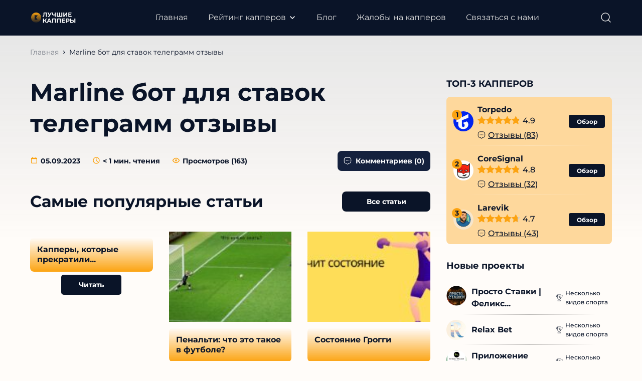

--- FILE ---
content_type: text/html; charset=UTF-8
request_url: https://luchshie-kappery.ru/envira/marline-bot-dlya-stavok-telegramm-otzyvy/
body_size: 51801
content:

<!DOCTYPE html>
<html lang="ru">
<head>
	<meta charset="UTF-8">
	<meta name="MobileOptimized" content="320">
	<meta name="HandheldFriendly" content="true">
	<meta name="apple-mobile-web-app-capable" content="yes">
	<meta name="apple-mobile-web-app-status-bar-style" content="black">
	<meta name="viewport" content="width=device-width, initial-scale=1.0, maximum-scale=1.0, user-scalable=no">
	<meta property="og:image" class="logo-social" content="" />
	<link rel="shortcut icon" href="http://luchshie-kappery.ru/wp-content/uploads/2023/09/favicon.svg">
	<link rel="apple-touch-icon" href="http://luchshie-kappery.ru/wp-content/uploads/2023/09/favicon.svg">
    <link rel="preload" href="http://luchshie-kappery.ru/wp-content/themes/ezoterika/assets/fonts/Montserrat-Regular.woff2" as="font" type="font/woff2" crossorigin>
	<script src="https://cdn.jsdelivr.net/npm/@splidejs/splide@latest/dist/js/splide.min.js"></script>
    <link rel="stylesheet" href="https://cdn.jsdelivr.net/npm/@splidejs/splide@latest/dist/css/splide.min.css">
	<!-- Yandex.Metrika counter -->
<script type="text/javascript">
    (function(m,e,t,r,i,k,a){
        m[i]=m[i]||function(){(m[i].a=m[i].a||[]).push(arguments)};
        m[i].l=1*new Date();
        for (var j = 0; j < document.scripts.length; j++) {if (document.scripts[j].src === r) { return; }}
        k=e.createElement(t),a=e.getElementsByTagName(t)[0],k.async=1,k.src=r,a.parentNode.insertBefore(k,a)
    })(window, document,'script','https://mc.yandex.ru/metrika/tag.js?id=104297774', 'ym');

    ym(104297774, 'init', {ssr:true, webvisor:true, clickmap:true, ecommerce:"dataLayer", accurateTrackBounce:true, trackLinks:true});
</script>
<noscript><div><img src="https://mc.yandex.ru/watch/104297774" style="position:absolute; left:-9999px;" alt="" /></div></noscript>
<!-- /Yandex.Metrika counter -->
	<link rel="icon" href="../wp-content/themes/ezoterika/assets/images/favicon.svg" type="image/svg+xml">
	<meta name='robots' content='index, follow, max-image-preview:large, max-snippet:-1, max-video-preview:-1' />
	<style>img:is([sizes="auto" i], [sizes^="auto," i]) { contain-intrinsic-size: 3000px 1500px }</style>
	<link rel="preload" href="http://luchshie-kappery.ru/wp-content/plugins/rate-my-post/public/css/fonts/ratemypost.ttf" type="font/ttf" as="font" crossorigin="anonymous">
	<!-- This site is optimized with the Yoast SEO Premium plugin v21.0 (Yoast SEO v21.5) - https://yoast.com/wordpress/plugins/seo/ -->
	<title>Marline бот для ставок телеграмм отзывы - luchshie-kappery.ru</title>
	<meta property="og:locale" content="ru_RU" />
	<meta property="og:type" content="article" />
	<meta property="og:title" content="Marline бот для ставок телеграмм отзывы" />
	<meta property="og:url" content="http://luchshie-kappery.ru/envira/marline-bot-dlya-stavok-telegramm-otzyvy/" />
	<meta property="og:site_name" content="luchshie-kappery.ru" />
	<meta property="article:modified_time" content="2023-09-05T16:01:28+00:00" />
	<meta name="twitter:card" content="summary_large_image" />
	<script type="application/ld+json" class="yoast-schema-graph">{"@context":"https://schema.org","@graph":[{"@type":"WebPage","@id":"http://luchshie-kappery.ru/envira/marline-bot-dlya-stavok-telegramm-otzyvy/","url":"http://luchshie-kappery.ru/envira/marline-bot-dlya-stavok-telegramm-otzyvy/","name":"Marline бот для ставок телеграмм отзывы - luchshie-kappery.ru","isPartOf":{"@id":"http://luchshie-kappery.ru/#website"},"datePublished":"2023-09-05T15:37:36+00:00","dateModified":"2023-09-05T16:01:28+00:00","breadcrumb":{"@id":"http://luchshie-kappery.ru/envira/marline-bot-dlya-stavok-telegramm-otzyvy/#breadcrumb"},"inLanguage":"ru-RU","potentialAction":[{"@type":"ReadAction","target":["http://luchshie-kappery.ru/envira/marline-bot-dlya-stavok-telegramm-otzyvy/"]}]},{"@type":"BreadcrumbList","@id":"http://luchshie-kappery.ru/envira/marline-bot-dlya-stavok-telegramm-otzyvy/#breadcrumb","itemListElement":[{"@type":"ListItem","position":1,"name":"Главная","item":"http://luchshie-kappery.ru/"},{"@type":"ListItem","position":2,"name":"Marline бот для ставок телеграмм отзывы"}]},{"@type":"WebSite","@id":"http://luchshie-kappery.ru/#website","url":"http://luchshie-kappery.ru/","name":"luchshie-kappery.ru","description":"","publisher":{"@id":"http://luchshie-kappery.ru/#organization"},"potentialAction":[{"@type":"SearchAction","target":{"@type":"EntryPoint","urlTemplate":"http://luchshie-kappery.ru/?s={search_term_string}"},"query-input":"required name=search_term_string"}],"inLanguage":"ru-RU"},{"@type":"Organization","@id":"http://luchshie-kappery.ru/#organization","name":"wordpress-1252463-4493644.cloudwaysapps.com","alternateName":"wordpress-1252463-4493644.cloudwaysapps.com","url":"http://luchshie-kappery.ru/","logo":{"@type":"ImageObject","inLanguage":"ru-RU","@id":"http://luchshie-kappery.ru/#/schema/logo/image/","url":"https://luchshie-kappery.ru/wp-content/uploads/2023/09/luchshie-kappery-logo.svg","contentUrl":"https://luchshie-kappery.ru/wp-content/uploads/2023/09/luchshie-kappery-logo.svg","width":131,"height":54,"caption":"wordpress-1252463-4493644.cloudwaysapps.com"},"image":{"@id":"http://luchshie-kappery.ru/#/schema/logo/image/"}}]}</script>
	<!-- / Yoast SEO Premium plugin. -->



		<script type="text/javascript">
/* <![CDATA[ */
window._wpemojiSettings = {"baseUrl":"https:\/\/s.w.org\/images\/core\/emoji\/16.0.1\/72x72\/","ext":".png","svgUrl":"https:\/\/s.w.org\/images\/core\/emoji\/16.0.1\/svg\/","svgExt":".svg","source":{"concatemoji":"http:\/\/luchshie-kappery.ru\/wp-includes\/js\/wp-emoji-release.min.js?ver=6.8.3"}};
/*! This file is auto-generated */
!function(s,n){var o,i,e;function c(e){try{var t={supportTests:e,timestamp:(new Date).valueOf()};sessionStorage.setItem(o,JSON.stringify(t))}catch(e){}}function p(e,t,n){e.clearRect(0,0,e.canvas.width,e.canvas.height),e.fillText(t,0,0);var t=new Uint32Array(e.getImageData(0,0,e.canvas.width,e.canvas.height).data),a=(e.clearRect(0,0,e.canvas.width,e.canvas.height),e.fillText(n,0,0),new Uint32Array(e.getImageData(0,0,e.canvas.width,e.canvas.height).data));return t.every(function(e,t){return e===a[t]})}function u(e,t){e.clearRect(0,0,e.canvas.width,e.canvas.height),e.fillText(t,0,0);for(var n=e.getImageData(16,16,1,1),a=0;a<n.data.length;a++)if(0!==n.data[a])return!1;return!0}function f(e,t,n,a){switch(t){case"flag":return n(e,"\ud83c\udff3\ufe0f\u200d\u26a7\ufe0f","\ud83c\udff3\ufe0f\u200b\u26a7\ufe0f")?!1:!n(e,"\ud83c\udde8\ud83c\uddf6","\ud83c\udde8\u200b\ud83c\uddf6")&&!n(e,"\ud83c\udff4\udb40\udc67\udb40\udc62\udb40\udc65\udb40\udc6e\udb40\udc67\udb40\udc7f","\ud83c\udff4\u200b\udb40\udc67\u200b\udb40\udc62\u200b\udb40\udc65\u200b\udb40\udc6e\u200b\udb40\udc67\u200b\udb40\udc7f");case"emoji":return!a(e,"\ud83e\udedf")}return!1}function g(e,t,n,a){var r="undefined"!=typeof WorkerGlobalScope&&self instanceof WorkerGlobalScope?new OffscreenCanvas(300,150):s.createElement("canvas"),o=r.getContext("2d",{willReadFrequently:!0}),i=(o.textBaseline="top",o.font="600 32px Arial",{});return e.forEach(function(e){i[e]=t(o,e,n,a)}),i}function t(e){var t=s.createElement("script");t.src=e,t.defer=!0,s.head.appendChild(t)}"undefined"!=typeof Promise&&(o="wpEmojiSettingsSupports",i=["flag","emoji"],n.supports={everything:!0,everythingExceptFlag:!0},e=new Promise(function(e){s.addEventListener("DOMContentLoaded",e,{once:!0})}),new Promise(function(t){var n=function(){try{var e=JSON.parse(sessionStorage.getItem(o));if("object"==typeof e&&"number"==typeof e.timestamp&&(new Date).valueOf()<e.timestamp+604800&&"object"==typeof e.supportTests)return e.supportTests}catch(e){}return null}();if(!n){if("undefined"!=typeof Worker&&"undefined"!=typeof OffscreenCanvas&&"undefined"!=typeof URL&&URL.createObjectURL&&"undefined"!=typeof Blob)try{var e="postMessage("+g.toString()+"("+[JSON.stringify(i),f.toString(),p.toString(),u.toString()].join(",")+"));",a=new Blob([e],{type:"text/javascript"}),r=new Worker(URL.createObjectURL(a),{name:"wpTestEmojiSupports"});return void(r.onmessage=function(e){c(n=e.data),r.terminate(),t(n)})}catch(e){}c(n=g(i,f,p,u))}t(n)}).then(function(e){for(var t in e)n.supports[t]=e[t],n.supports.everything=n.supports.everything&&n.supports[t],"flag"!==t&&(n.supports.everythingExceptFlag=n.supports.everythingExceptFlag&&n.supports[t]);n.supports.everythingExceptFlag=n.supports.everythingExceptFlag&&!n.supports.flag,n.DOMReady=!1,n.readyCallback=function(){n.DOMReady=!0}}).then(function(){return e}).then(function(){var e;n.supports.everything||(n.readyCallback(),(e=n.source||{}).concatemoji?t(e.concatemoji):e.wpemoji&&e.twemoji&&(t(e.twemoji),t(e.wpemoji)))}))}((window,document),window._wpemojiSettings);
/* ]]> */
</script>
<style id='wp-emoji-styles-inline-css' type='text/css'>

	img.wp-smiley, img.emoji {
		display: inline !important;
		border: none !important;
		box-shadow: none !important;
		height: 1em !important;
		width: 1em !important;
		margin: 0 0.07em !important;
		vertical-align: -0.1em !important;
		background: none !important;
		padding: 0 !important;
	}
</style>
<link rel='stylesheet' id='wp-block-library-css' href='http://luchshie-kappery.ru/wp-includes/css/dist/block-library/style.min.css?ver=6.8.3' type='text/css' media='all' />
<style id='classic-theme-styles-inline-css' type='text/css'>
/*! This file is auto-generated */
.wp-block-button__link{color:#fff;background-color:#32373c;border-radius:9999px;box-shadow:none;text-decoration:none;padding:calc(.667em + 2px) calc(1.333em + 2px);font-size:1.125em}.wp-block-file__button{background:#32373c;color:#fff;text-decoration:none}
</style>
<style id='global-styles-inline-css' type='text/css'>
:root{--wp--preset--aspect-ratio--square: 1;--wp--preset--aspect-ratio--4-3: 4/3;--wp--preset--aspect-ratio--3-4: 3/4;--wp--preset--aspect-ratio--3-2: 3/2;--wp--preset--aspect-ratio--2-3: 2/3;--wp--preset--aspect-ratio--16-9: 16/9;--wp--preset--aspect-ratio--9-16: 9/16;--wp--preset--color--black: #000000;--wp--preset--color--cyan-bluish-gray: #abb8c3;--wp--preset--color--white: #ffffff;--wp--preset--color--pale-pink: #f78da7;--wp--preset--color--vivid-red: #cf2e2e;--wp--preset--color--luminous-vivid-orange: #ff6900;--wp--preset--color--luminous-vivid-amber: #fcb900;--wp--preset--color--light-green-cyan: #7bdcb5;--wp--preset--color--vivid-green-cyan: #00d084;--wp--preset--color--pale-cyan-blue: #8ed1fc;--wp--preset--color--vivid-cyan-blue: #0693e3;--wp--preset--color--vivid-purple: #9b51e0;--wp--preset--gradient--vivid-cyan-blue-to-vivid-purple: linear-gradient(135deg,rgba(6,147,227,1) 0%,rgb(155,81,224) 100%);--wp--preset--gradient--light-green-cyan-to-vivid-green-cyan: linear-gradient(135deg,rgb(122,220,180) 0%,rgb(0,208,130) 100%);--wp--preset--gradient--luminous-vivid-amber-to-luminous-vivid-orange: linear-gradient(135deg,rgba(252,185,0,1) 0%,rgba(255,105,0,1) 100%);--wp--preset--gradient--luminous-vivid-orange-to-vivid-red: linear-gradient(135deg,rgba(255,105,0,1) 0%,rgb(207,46,46) 100%);--wp--preset--gradient--very-light-gray-to-cyan-bluish-gray: linear-gradient(135deg,rgb(238,238,238) 0%,rgb(169,184,195) 100%);--wp--preset--gradient--cool-to-warm-spectrum: linear-gradient(135deg,rgb(74,234,220) 0%,rgb(151,120,209) 20%,rgb(207,42,186) 40%,rgb(238,44,130) 60%,rgb(251,105,98) 80%,rgb(254,248,76) 100%);--wp--preset--gradient--blush-light-purple: linear-gradient(135deg,rgb(255,206,236) 0%,rgb(152,150,240) 100%);--wp--preset--gradient--blush-bordeaux: linear-gradient(135deg,rgb(254,205,165) 0%,rgb(254,45,45) 50%,rgb(107,0,62) 100%);--wp--preset--gradient--luminous-dusk: linear-gradient(135deg,rgb(255,203,112) 0%,rgb(199,81,192) 50%,rgb(65,88,208) 100%);--wp--preset--gradient--pale-ocean: linear-gradient(135deg,rgb(255,245,203) 0%,rgb(182,227,212) 50%,rgb(51,167,181) 100%);--wp--preset--gradient--electric-grass: linear-gradient(135deg,rgb(202,248,128) 0%,rgb(113,206,126) 100%);--wp--preset--gradient--midnight: linear-gradient(135deg,rgb(2,3,129) 0%,rgb(40,116,252) 100%);--wp--preset--font-size--small: 13px;--wp--preset--font-size--medium: 20px;--wp--preset--font-size--large: 36px;--wp--preset--font-size--x-large: 42px;--wp--preset--spacing--20: 0.44rem;--wp--preset--spacing--30: 0.67rem;--wp--preset--spacing--40: 1rem;--wp--preset--spacing--50: 1.5rem;--wp--preset--spacing--60: 2.25rem;--wp--preset--spacing--70: 3.38rem;--wp--preset--spacing--80: 5.06rem;--wp--preset--shadow--natural: 6px 6px 9px rgba(0, 0, 0, 0.2);--wp--preset--shadow--deep: 12px 12px 50px rgba(0, 0, 0, 0.4);--wp--preset--shadow--sharp: 6px 6px 0px rgba(0, 0, 0, 0.2);--wp--preset--shadow--outlined: 6px 6px 0px -3px rgba(255, 255, 255, 1), 6px 6px rgba(0, 0, 0, 1);--wp--preset--shadow--crisp: 6px 6px 0px rgba(0, 0, 0, 1);}:where(.is-layout-flex){gap: 0.5em;}:where(.is-layout-grid){gap: 0.5em;}body .is-layout-flex{display: flex;}.is-layout-flex{flex-wrap: wrap;align-items: center;}.is-layout-flex > :is(*, div){margin: 0;}body .is-layout-grid{display: grid;}.is-layout-grid > :is(*, div){margin: 0;}:where(.wp-block-columns.is-layout-flex){gap: 2em;}:where(.wp-block-columns.is-layout-grid){gap: 2em;}:where(.wp-block-post-template.is-layout-flex){gap: 1.25em;}:where(.wp-block-post-template.is-layout-grid){gap: 1.25em;}.has-black-color{color: var(--wp--preset--color--black) !important;}.has-cyan-bluish-gray-color{color: var(--wp--preset--color--cyan-bluish-gray) !important;}.has-white-color{color: var(--wp--preset--color--white) !important;}.has-pale-pink-color{color: var(--wp--preset--color--pale-pink) !important;}.has-vivid-red-color{color: var(--wp--preset--color--vivid-red) !important;}.has-luminous-vivid-orange-color{color: var(--wp--preset--color--luminous-vivid-orange) !important;}.has-luminous-vivid-amber-color{color: var(--wp--preset--color--luminous-vivid-amber) !important;}.has-light-green-cyan-color{color: var(--wp--preset--color--light-green-cyan) !important;}.has-vivid-green-cyan-color{color: var(--wp--preset--color--vivid-green-cyan) !important;}.has-pale-cyan-blue-color{color: var(--wp--preset--color--pale-cyan-blue) !important;}.has-vivid-cyan-blue-color{color: var(--wp--preset--color--vivid-cyan-blue) !important;}.has-vivid-purple-color{color: var(--wp--preset--color--vivid-purple) !important;}.has-black-background-color{background-color: var(--wp--preset--color--black) !important;}.has-cyan-bluish-gray-background-color{background-color: var(--wp--preset--color--cyan-bluish-gray) !important;}.has-white-background-color{background-color: var(--wp--preset--color--white) !important;}.has-pale-pink-background-color{background-color: var(--wp--preset--color--pale-pink) !important;}.has-vivid-red-background-color{background-color: var(--wp--preset--color--vivid-red) !important;}.has-luminous-vivid-orange-background-color{background-color: var(--wp--preset--color--luminous-vivid-orange) !important;}.has-luminous-vivid-amber-background-color{background-color: var(--wp--preset--color--luminous-vivid-amber) !important;}.has-light-green-cyan-background-color{background-color: var(--wp--preset--color--light-green-cyan) !important;}.has-vivid-green-cyan-background-color{background-color: var(--wp--preset--color--vivid-green-cyan) !important;}.has-pale-cyan-blue-background-color{background-color: var(--wp--preset--color--pale-cyan-blue) !important;}.has-vivid-cyan-blue-background-color{background-color: var(--wp--preset--color--vivid-cyan-blue) !important;}.has-vivid-purple-background-color{background-color: var(--wp--preset--color--vivid-purple) !important;}.has-black-border-color{border-color: var(--wp--preset--color--black) !important;}.has-cyan-bluish-gray-border-color{border-color: var(--wp--preset--color--cyan-bluish-gray) !important;}.has-white-border-color{border-color: var(--wp--preset--color--white) !important;}.has-pale-pink-border-color{border-color: var(--wp--preset--color--pale-pink) !important;}.has-vivid-red-border-color{border-color: var(--wp--preset--color--vivid-red) !important;}.has-luminous-vivid-orange-border-color{border-color: var(--wp--preset--color--luminous-vivid-orange) !important;}.has-luminous-vivid-amber-border-color{border-color: var(--wp--preset--color--luminous-vivid-amber) !important;}.has-light-green-cyan-border-color{border-color: var(--wp--preset--color--light-green-cyan) !important;}.has-vivid-green-cyan-border-color{border-color: var(--wp--preset--color--vivid-green-cyan) !important;}.has-pale-cyan-blue-border-color{border-color: var(--wp--preset--color--pale-cyan-blue) !important;}.has-vivid-cyan-blue-border-color{border-color: var(--wp--preset--color--vivid-cyan-blue) !important;}.has-vivid-purple-border-color{border-color: var(--wp--preset--color--vivid-purple) !important;}.has-vivid-cyan-blue-to-vivid-purple-gradient-background{background: var(--wp--preset--gradient--vivid-cyan-blue-to-vivid-purple) !important;}.has-light-green-cyan-to-vivid-green-cyan-gradient-background{background: var(--wp--preset--gradient--light-green-cyan-to-vivid-green-cyan) !important;}.has-luminous-vivid-amber-to-luminous-vivid-orange-gradient-background{background: var(--wp--preset--gradient--luminous-vivid-amber-to-luminous-vivid-orange) !important;}.has-luminous-vivid-orange-to-vivid-red-gradient-background{background: var(--wp--preset--gradient--luminous-vivid-orange-to-vivid-red) !important;}.has-very-light-gray-to-cyan-bluish-gray-gradient-background{background: var(--wp--preset--gradient--very-light-gray-to-cyan-bluish-gray) !important;}.has-cool-to-warm-spectrum-gradient-background{background: var(--wp--preset--gradient--cool-to-warm-spectrum) !important;}.has-blush-light-purple-gradient-background{background: var(--wp--preset--gradient--blush-light-purple) !important;}.has-blush-bordeaux-gradient-background{background: var(--wp--preset--gradient--blush-bordeaux) !important;}.has-luminous-dusk-gradient-background{background: var(--wp--preset--gradient--luminous-dusk) !important;}.has-pale-ocean-gradient-background{background: var(--wp--preset--gradient--pale-ocean) !important;}.has-electric-grass-gradient-background{background: var(--wp--preset--gradient--electric-grass) !important;}.has-midnight-gradient-background{background: var(--wp--preset--gradient--midnight) !important;}.has-small-font-size{font-size: var(--wp--preset--font-size--small) !important;}.has-medium-font-size{font-size: var(--wp--preset--font-size--medium) !important;}.has-large-font-size{font-size: var(--wp--preset--font-size--large) !important;}.has-x-large-font-size{font-size: var(--wp--preset--font-size--x-large) !important;}
:where(.wp-block-post-template.is-layout-flex){gap: 1.25em;}:where(.wp-block-post-template.is-layout-grid){gap: 1.25em;}
:where(.wp-block-columns.is-layout-flex){gap: 2em;}:where(.wp-block-columns.is-layout-grid){gap: 2em;}
:root :where(.wp-block-pullquote){font-size: 1.5em;line-height: 1.6;}
</style>
<link rel='stylesheet' id='contact-form-7-css' href='http://luchshie-kappery.ru/wp-content/plugins/contact-form-7/includes/css/styles.css?ver=5.8.2' type='text/css' media='all' />
<link rel='stylesheet' id='rate-my-post-css' href='http://luchshie-kappery.ru/wp-content/plugins/rate-my-post/public/css/rate-my-post.css?ver=3.4.1' type='text/css' media='all' />
<style id='rate-my-post-inline-css' type='text/css'>
.rmp-rating-widget .rmp-icon--processing-rating {color: FCA311;  -webkit-background-clip: initial;  -webkit-text-fill-color: initial;  background: transparent;}.rmp-widgets-container.rmp-wp-plugin.rmp-main-container .rmp-heading--title {  font-size: 26px;}
</style>
<link rel='stylesheet' id='fancybox-css' href='http://luchshie-kappery.ru/wp-content/themes/ezoterika/assets/css/jquery.fancybox.min.css?ver=6.8.3' type='text/css' media='all' />
<link rel='stylesheet' id='slick-css' href='http://luchshie-kappery.ru/wp-content/themes/ezoterika/assets/css/slick.min.css?ver=6.8.3' type='text/css' media='all' />
<link rel='stylesheet' id='normalize-css' href='http://luchshie-kappery.ru/wp-content/themes/ezoterika/assets/css/normalize.css?ver=6.8.3' type='text/css' media='all' />
<link rel='stylesheet' id='style-css' href='http://luchshie-kappery.ru/wp-content/themes/ezoterika/style.css?ver=6.8.3' type='text/css' media='all' />
<link rel='stylesheet' id='adaptive-css' href='http://luchshie-kappery.ru/wp-content/themes/ezoterika/assets/css/adaptive.css?v=2&#038;ver=6.8.3' type='text/css' media='all' />
<link rel='stylesheet' id='popup-bet-css' href='http://luchshie-kappery.ru/wp-content/themes/ezoterika/bet/css/style.css?v=1768791910&#038;ver=6.8.3' type='text/css' media='all' />
<script type="text/javascript" id="complaints-page-js-extra">
/* <![CDATA[ */
var complaintsPageAjax = {"ajax_url":"http:\/\/luchshie-kappery.ru\/wp-admin\/admin-ajax.php"};
/* ]]> */
</script>
<script type="text/javascript" src="http://luchshie-kappery.ru/wp-content/themes/ezoterika/assets/js/search_ajax.js?ver=6.8.3" id="complaints-page-js"></script>
<script type="text/javascript" src="http://luchshie-kappery.ru/wp-content/themes/ezoterika/assets/js/jquery.min.js?ver=6.8.3" id="jquery-js"></script>
<script type="text/javascript" src="http://luchshie-kappery.ru/wp-content/plugins/miniorange-login-openid/includes/js/jquery.cookie.min.js?ver=6.8.3" id="js-cookie-script-js"></script>
<script type="text/javascript" id="mo-social-login-script-js-extra">
/* <![CDATA[ */
var my_ajax_object = {"ajax_url":"http:\/\/luchshie-kappery.ru\/wp-admin\/admin-ajax.php"};
/* ]]> */
</script>
<script type="text/javascript" src="http://luchshie-kappery.ru/wp-content/plugins/miniorange-login-openid/includes/js/social_login.js?ver=6.8.3" id="mo-social-login-script-js"></script>
<script type="text/javascript" src="http://luchshie-kappery.ru/wp-content/themes/ezoterika/assets/js/lazyload.min.js?ver=6.8.3" id="lazyload-js"></script>
<script type="text/javascript" src="http://luchshie-kappery.ru/wp-content/themes/ezoterika/assets/js/jquery.validate.min.js?ver=6.8.3" id="validate-js"></script>
<script type="text/javascript" src="http://luchshie-kappery.ru/wp-content/themes/ezoterika/assets/js/additional-methods.min.js?ver=6.8.3" id="additional-methods-js"></script>
<script type="text/javascript" src="http://luchshie-kappery.ru/wp-content/themes/ezoterika/assets/js/jquery.fancybox.min.js?ver=6.8.3" id="fancybox-js"></script>
<script type="text/javascript" src="http://luchshie-kappery.ru/wp-content/themes/ezoterika/assets/js/slick.min.js?ver=6.8.3" id="slick-js"></script>
<script type="text/javascript" src="http://luchshie-kappery.ru/wp-content/themes/ezoterika/assets/js/jquery.nice-select.min.js?ver=6.8.3" id="nice-select-js"></script>
<script type="text/javascript" src="http://luchshie-kappery.ru/wp-content/themes/ezoterika/assets/js/basic.js?ver=6.8.3" id="basic-js"></script>
<script type="text/javascript" id="ajax_add_complaint-js-extra">
/* <![CDATA[ */
var ajax_add_complaint_params = {"ajaxurl":"http:\/\/luchshie-kappery.ru\/wp-admin\/admin-ajax.php"};
/* ]]> */
</script>
<script type="text/javascript" src="http://luchshie-kappery.ru/wp-content/themes/ezoterika/assets/js/ajax-add-complaint.js" id="ajax_add_complaint-js"></script>
<link rel="https://api.w.org/" href="http://luchshie-kappery.ru/wp-json/" /><link rel="alternate" title="JSON" type="application/json" href="http://luchshie-kappery.ru/wp-json/wp/v2/envira-gallery/6593" /><link rel="EditURI" type="application/rsd+xml" title="RSD" href="http://luchshie-kappery.ru/xmlrpc.php?rsd" />
<meta name="generator" content="WordPress 6.8.3" />
<link rel='shortlink' href='http://luchshie-kappery.ru/?p=6593' />
<link rel="alternate" title="oEmbed (JSON)" type="application/json+oembed" href="http://luchshie-kappery.ru/wp-json/oembed/1.0/embed?url=http%3A%2F%2Fluchshie-kappery.ru%2Fenvira%2Fmarline-bot-dlya-stavok-telegramm-otzyvy%2F" />
<link rel="alternate" title="oEmbed (XML)" type="text/xml+oembed" href="http://luchshie-kappery.ru/wp-json/oembed/1.0/embed?url=http%3A%2F%2Fluchshie-kappery.ru%2Fenvira%2Fmarline-bot-dlya-stavok-telegramm-otzyvy%2F&#038;format=xml" />
<style>
	        #show-all-Link {
	            margin-left: auto !important;
	            margin-right: auto !important;
	            margin-top: 20px !important;
	            width: auto !important;
	            padding-left: 20px !important;
	            padding-right: 20px !important;
	        }
	    </style><link rel="canonical" href="http://luchshie-kappery.ru/envira/marline-bot-dlya-stavok-telegramm-otzyvy/"><link rel="icon" href="http://luchshie-kappery.ru/wp-content/uploads/2023/09/favicon.svg" sizes="32x32" />
<link rel="icon" href="http://luchshie-kappery.ru/wp-content/uploads/2023/09/favicon.svg" sizes="192x192" />
<link rel="apple-touch-icon" href="http://luchshie-kappery.ru/wp-content/uploads/2023/09/favicon.svg" />
<meta name="msapplication-TileImage" content="http://luchshie-kappery.ru/wp-content/uploads/2023/09/favicon.svg" />
	
</head>
<body class="wp-singular envira-template-default single single-envira postid-6593 wp-theme-ezoterika">
	<div class="main-wrapper">
				<header role="banner" class="header">
			<div class="header-wrapper inner-wrapper">
				<a class="header-logo logo" href="http://luchshie-kappery.ru"><img src="http://luchshie-kappery.ru/wp-content/uploads/2023/09/luchshie-kappery-logo-2.svg" alt="logo"></a>				<div class="header-menu">
					<nav role="navigation">
						<ul id="menu-header-menu" class="menu"><li id="menu-item-147" class="menu-item menu-item-type-post_type menu-item-object-page menu-item-home menu-item-147"><a href="http://luchshie-kappery.ru/">Главная</a></li>
<li id="menu-item-10785" class="menu-item menu-item-type-custom menu-item-object-custom menu-item-has-children menu-item-10785 sub-menu_item"><a href="#">Рейтинг капперов</a>
<div class="sub-menu_wr"><div class="sub-menu_inner"><ul class="sub-menu">
	<li id="menu-item-10773" class="menu-item menu-item-type-taxonomy menu-item-object-projects_taxonomy menu-item-10773"><a href="http://luchshie-kappery.ru/rejting-kapperov-telegramm/">Лучшие капперы в Телеграмме</a></li>
	<li id="menu-item-10774" class="menu-item menu-item-type-taxonomy menu-item-object-projects_taxonomy menu-item-10774"><a href="http://luchshie-kappery.ru/luchshie-besplatnye-kappery/">Бесплатные каперы</a></li>
	<li id="menu-item-10779" class="menu-item menu-item-type-taxonomy menu-item-object-projects_taxonomy menu-item-10779"><a href="http://luchshie-kappery.ru/luchshie-platnye-kappery/">Платные капперы</a></li>
	<li id="menu-item-10778" class="menu-item menu-item-type-taxonomy menu-item-object-projects_taxonomy menu-item-10778"><a href="http://luchshie-kappery.ru/kappery-vkontakte/">Капперы ВК</a></li>
	<li id="menu-item-10780" class="menu-item menu-item-type-taxonomy menu-item-object-projects_taxonomy menu-item-10780"><a href="http://luchshie-kappery.ru/kapery-v-instagrame/">Капперы в Инстаграме</a></li>
	<li id="menu-item-10781" class="menu-item menu-item-type-taxonomy menu-item-object-projects_taxonomy menu-item-10781"><a href="http://luchshie-kappery.ru/kappery-youtube/">Капперы Ютуб</a></li>
	<li id="menu-item-10775" class="menu-item menu-item-type-taxonomy menu-item-object-projects_taxonomy menu-item-10775"><a href="http://luchshie-kappery.ru/kappery-tennis/">Капперы на теннис</a></li>
	<li id="menu-item-10783" class="menu-item menu-item-type-taxonomy menu-item-object-projects_taxonomy menu-item-10783"><a href="http://luchshie-kappery.ru/kappery-futbol/">Капперы на футбол</a></li>
	<li id="menu-item-10776" class="menu-item menu-item-type-taxonomy menu-item-object-projects_taxonomy menu-item-10776"><a href="http://luchshie-kappery.ru/kappery-khokkej/">Капперы по хоккею</a></li>
	<li id="menu-item-10777" class="menu-item menu-item-type-taxonomy menu-item-object-projects_taxonomy menu-item-10777"><a href="http://luchshie-kappery.ru/ekspress-kappery/">Экспресс капперы</a></li>
	<li id="menu-item-10782" class="menu-item menu-item-type-taxonomy menu-item-object-projects_taxonomy menu-item-10782"><a href="http://luchshie-kappery.ru/kappery-otzyvy/">Капперы с реальными отзывами</a></li>
</ul></div></div>
</li>
<li id="menu-item-10958" class="menu-item menu-item-type-taxonomy menu-item-object-category menu-item-10958"><a href="http://luchshie-kappery.ru/blog/">Блог</a></li>
<li id="menu-item-10784" class="menu-item menu-item-type-post_type menu-item-object-page menu-item-10784"><a href="http://luchshie-kappery.ru/zhaloby/">Жалобы на капперов</a></li>
<li id="menu-item-151" class="menu-item menu-item-type-post_type menu-item-object-page menu-item-151"><a href="http://luchshie-kappery.ru/contact-us/">Связаться с нами</a></li>
</ul>					</nav>
					<div class="header-search_mobile">
                        <button type="button" class="header-search_mobile-btn svg-style1">
                            <span>Поиск</span>
                            <svg class="svg" width="24" height="24" viewBox="0 0 24 24" fill="none"><path d="M11 19C15.4183 19 19 15.4183 19 11C19 6.58172 15.4183 3 11 3C6.58172 3 3 6.58172 3 11C3 15.4183 6.58172 19 11 19Z" stroke="#DEDEDE" stroke-width="1.5" stroke-linecap="round" stroke-linejoin="round"/><path d="M21.0004 21.0004L16.6504 16.6504" stroke="#DEDEDE" stroke-width="1.5" stroke-linecap="round" stroke-linejoin="round"/></svg>
                        </button>
						<div class="header-search_mobile-form hide">
							<form role="search" method="get" action="http://luchshie-kappery.ru/">
								<div class="header-search_mobile-form_inner">
									<button type="submit" class="header-search_mobile-form_btn">
										<svg width="24" height="24" viewBox="0 0 24 24" fill="none"><path d="M11 19C15.4183 19 19 15.4183 19 11C19 6.58172 15.4183 3 11 3C6.58172 3 3 6.58172 3 11C3 15.4183 6.58172 19 11 19Z" stroke="#DEDEDE" stroke-width="1.5" stroke-linecap="round" stroke-linejoin="round"/><path d="M21.0004 21.0004L16.6504 16.6504" stroke="#DEDEDE" stroke-width="1.5" stroke-linecap="round" stroke-linejoin="round"/></svg>
									</button>
									<input type="text" name="s" class="header-search_mobile-form_field" value="" placeholder="Найти ...">
									<button type="button" class="header-search_mobile-form_close svg-style1">
										<svg class="svg" width="24" height="24" viewBox="0 0 24 24" fill="none"><path d="M18 6L6 18" stroke="#DEDEDE" stroke-width="1.5" stroke-linecap="round" stroke-linejoin="round"/><path d="M6 6L18 18" stroke="#DEDEDE" stroke-width="1.5" stroke-linecap="round" stroke-linejoin="round"/></svg>
									</button>
								</div>
							</form>
						</div>
					</div>
				</div>
				<div class="header-search">
					<button type="button" class="header-search_loupe svg-style1">
						<svg class="svg" width="24" height="24" viewBox="0 0 24 24" fill="none"><path d="M11 19C15.4183 19 19 15.4183 19 11C19 6.58172 15.4183 3 11 3C6.58172 3 3 6.58172 3 11C3 15.4183 6.58172 19 11 19Z" stroke="#DEDEDE" stroke-width="1.5" stroke-linecap="round" stroke-linejoin="round"/><path d="M21.0004 21.0004L16.6504 16.6504" stroke="#DEDEDE" stroke-width="1.5" stroke-linecap="round" stroke-linejoin="round"/></svg>
					</button>
					<div class="header-search_form">
						<div class="header-search_form-inner">
							<form role="search" method="get" action="http://luchshie-kappery.ru/">
								<button type="submit" class="header-search_btn svg-style1">
									<svg width="24" height="24" viewBox="0 0 24 24" fill="none"><path d="M11 19C15.4183 19 19 15.4183 19 11C19 6.58172 15.4183 3 11 3C6.58172 3 3 6.58172 3 11C3 15.4183 6.58172 19 11 19Z" stroke="#DEDEDE" stroke-width="1.5" stroke-linecap="round" stroke-linejoin="round"/><path d="M21.0004 21.0004L16.6504 16.6504" stroke="#DEDEDE" stroke-width="1.5" stroke-linecap="round" stroke-linejoin="round"/></svg>
								</button>
								<input type="text" name="s" class="header-search_field" value="" placeholder="Поиск ...">
								<button type="button" class="header-search_close svg-style1">
									<svg class="svg" width="24" height="24" viewBox="0 0 24 24" fill="none"><path d="M18 6L6 18" stroke="#DEDEDE" stroke-width="1.5" stroke-linecap="round" stroke-linejoin="round"/><path d="M6 6L18 18" stroke="#DEDEDE" stroke-width="1.5" stroke-linecap="round" stroke-linejoin="round"/></svg>
								</button>
							</form>
						</div>
					</div>
				</div>
				<button type="button" class="header-sandwich">
					<span></span>
					<span></span>
					<span></span>
				</button>
			</div>
		</header>
				<main role="main" class="main-content">

<div class="page-post">
    <div class="post-wrapper page-wrapper inner-wrapper">
        <div class="sidebar-kapper-widget-location"></div>        <div class="post-container page-container">
            <div class="post-breadcrumbs breadcrumbs">
                <span><span><a href="http://luchshie-kappery.ru/">Главная</a></span>  <span class="breadcrumb_last" aria-current="page">Marline бот для ставок телеграмм отзывы</span></span>            </div>
            <div class="post-head page-head">
                <div class="post-title title-style">Marline бот для ставок телеграмм отзывы</div>
                <div class="post-head_other">
                    <div class="post-options">
                        <div class="post-options_item">
                        <svg xmlns="http://www.w3.org/2000/svg" width="16" height="16" viewBox="0 0 16 16" fill="none">
<path fill-rule="evenodd" clip-rule="evenodd" d="M12 2.66683H12.6667C13.403 2.66683 14 3.26378 14 4.00016V12.6668C14 13.4032 13.403 14.0002 12.6667 14.0002H3.33333C2.59695 14.0002 2 13.4032 2 12.6668V4.00016C2 3.26378 2.59695 2.66683 3.33333 2.66683H4V1.66683C4 1.48273 4.14924 1.3335 4.33333 1.3335H5C5.18409 1.3335 5.33333 1.48273 5.33333 1.66683V2.66683H10.6667V1.66683C10.6667 1.48273 10.8159 1.3335 11 1.3335H11.6667C11.8508 1.3335 12 1.48273 12 1.66683V2.66683ZM3.33333 12.6668H12.6667V5.3335H3.33333V12.6668Z" fill="#FCA311"/>
</svg>
                            <span>05.09.2023</span>
                        </div>
                        <div class="post-options_item">
                        <svg xmlns="http://www.w3.org/2000/svg" width="16" height="16" viewBox="0 0 16 16" fill="none">
<path fill-rule="evenodd" clip-rule="evenodd" d="M7.99967 1.3335C4.31778 1.3335 1.33301 4.31826 1.33301 8.00016C1.33301 11.6821 4.31778 14.6668 7.99967 14.6668C11.6816 14.6668 14.6663 11.6821 14.6663 8.00016C14.6663 6.23205 13.964 4.53636 12.7137 3.28612C11.4635 2.03588 9.76779 1.3335 7.99967 1.3335ZM7.99967 13.3335C5.05416 13.3335 2.66634 10.9457 2.66634 8.00016C2.66634 5.05464 5.05416 2.66683 7.99967 2.66683C10.9452 2.66683 13.333 5.05464 13.333 8.00016C13.333 9.41465 12.7711 10.7712 11.7709 11.7714C10.7707 12.7716 9.41416 13.3335 7.99967 13.3335ZM8.58634 4.3335V7.76016L11.0063 10.1802C11.1342 10.312 11.1342 10.5216 11.0063 10.6535L10.653 11.0068C10.5211 11.1347 10.3116 11.1347 10.1797 11.0068L7.51301 8.34016C7.45192 8.27746 7.41629 8.19431 7.41301 8.10683V4.3335C7.41301 4.1494 7.56225 4.00016 7.74634 4.00016H8.25301C8.4371 4.00016 8.58634 4.1494 8.58634 4.3335Z" fill="#FCA311"/>
</svg>                    
                                <span class="text-pc"><span><span class="span-reading-time rt-reading-time"><span class="rt-label rt-prefix"></span> <span class="rt-time"> &lt; 1</span> <span class="rt-label rt-postfix"></span></span></span> мин. чтения</span>
                                <span class="text-mob"><span><span class="span-reading-time rt-reading-time"><span class="rt-label rt-prefix"></span> <span class="rt-time"> &lt; 1</span> <span class="rt-label rt-postfix"></span></span></span> мин</span>
                        </div>
                        <div class="post-options_item">
                        <svg xmlns="http://www.w3.org/2000/svg" width="16" height="16" viewBox="0 0 16 16" fill="none">
<path d="M14.214 7.5734C14.32 7.73752 14.4078 7.88196 14.4767 7.99983C14.4078 8.11771 14.32 8.26216 14.214 8.42628C13.9086 8.89916 13.4565 9.52778 12.8698 10.1535C11.6829 11.4197 10.034 12.5832 8.00033 12.5832C5.96662 12.5832 4.3178 11.4197 3.13081 10.1535C2.54416 9.52778 2.09201 8.89916 1.78661 8.42628C1.68061 8.26215 1.59288 8.11771 1.5239 7.99984C1.59288 7.88196 1.68061 7.73752 1.78661 7.5734C2.09201 7.10052 2.54416 6.47189 3.13081 5.84613C4.3178 4.58001 5.96662 3.4165 8.00033 3.4165C10.034 3.4165 11.6829 4.58001 12.8698 5.84613C13.4565 6.47189 13.9086 7.10052 14.214 7.5734Z" stroke="#FCA311" stroke-width="1.5" stroke-linecap="round" stroke-linejoin="round"/>
<path d="M9.25 8C9.25 8.69036 8.69036 9.25 8 9.25C7.30964 9.25 6.75 8.69036 6.75 8C6.75 7.30964 7.30964 6.75 8 6.75C8.69036 6.75 9.25 7.30964 9.25 8Z" stroke="#FCA311" stroke-width="1.5" stroke-linecap="round" stroke-linejoin="round"/>
</svg>
                            <span>
                                <span class="text-pc">Просмотров (<span>163</span>)</span>
                                <span class="text-mob">163</span>
                            </span>
                        </div>
                    </div>
                                        <a href="#screen-comments" class="post-head_comments-btn btn2">
                        <svg width="16" height="16" viewBox="0 0 16 16" fill="none"><path d="M7.99967 15.2066C7.53967 15.2066 7.10634 14.9733 6.79967 14.5666L5.79967 13.2333C5.77967 13.2066 5.69967 13.1733 5.66634 13.1666H5.33301C2.55301 13.1666 0.833008 12.4133 0.833008 8.66659V5.33325C0.833008 2.38659 2.38634 0.833252 5.33301 0.833252H10.6663C13.613 0.833252 15.1663 2.38659 15.1663 5.33325V8.66659C15.1663 11.6133 13.613 13.1666 10.6663 13.1666H10.333C10.2797 13.1666 10.233 13.1933 10.1997 13.2333L9.19967 14.5666C8.89301 14.9733 8.45967 15.2066 7.99967 15.2066ZM5.33301 1.83325C2.94634 1.83325 1.83301 2.94659 1.83301 5.33325V8.66659C1.83301 11.6799 2.86634 12.1666 5.33301 12.1666H5.66634C6.00634 12.1666 6.39301 12.3599 6.59967 12.6333L7.59967 13.9666C7.83301 14.2733 8.16634 14.2733 8.39967 13.9666L9.39968 12.6333C9.61967 12.3399 9.96634 12.1666 10.333 12.1666H10.6663C13.053 12.1666 14.1663 11.0533 14.1663 8.66659V5.33325C14.1663 2.94659 13.053 1.83325 10.6663 1.83325H5.33301Z" fill="white"/><path d="M7.99967 8.00008C7.62634 8.00008 7.33301 7.70008 7.33301 7.33341C7.33301 6.96675 7.63301 6.66675 7.99967 6.66675C8.36634 6.66675 8.66634 6.96675 8.66634 7.33341C8.66634 7.70008 8.37301 8.00008 7.99967 8.00008Z" fill="white"/><path d="M10.6667 8.00008C10.2933 8.00008 10 7.70008 10 7.33341C10 6.96675 10.3 6.66675 10.6667 6.66675C11.0333 6.66675 11.3333 6.96675 11.3333 7.33341C11.3333 7.70008 11.04 8.00008 10.6667 8.00008Z" fill="white"/><path d="M5.33366 8.00008C4.96033 8.00008 4.66699 7.70008 4.66699 7.33341C4.66699 6.96675 4.96699 6.66675 5.33366 6.66675C5.70033 6.66675 6.00033 6.96675 6.00033 7.33341C6.00033 7.70008 5.70699 8.00008 5.33366 8.00008Z" fill="white"/></svg>
                        <span>Комментариев (0)</span>
                    </a>
                </div>
            </div>
                                    <div class="post-content">
                                                <section id="post-articles" class="post-articles section-style1">
                    <div class="post-articles_head articles3-head">
                        <div class="post-articles_title articles3-title title-style1">Самые популярные статьи</div>
                        <a href="/blog/" class="post-articles_head-link articles3-head_link btn1">Все статьи</a>
                    </div>
                    <div class="post-articles_list articles3-list">
                                                <div class="articles3-item">
                                                        <div class="articles3-item_info">
                                <div class="articles3-item_main">
                                    <div class="articles3-item_desc">
                                        <a href="http://luchshie-kappery.ru/kappery-kotorye-bolshe-ne-rabotayut/" class="articles3-item_title title-style2">Капперы, которые прекратили...</a>
                                    </div>
                                </div>
                                <div class="articles3-item_bottom">
                                    <a href="http://luchshie-kappery.ru/kappery-kotorye-bolshe-ne-rabotayut/" class="articles3-item_btn btn1">Читать</a>
                                </div>
                            </div>
                        </div>
                                                <div class="articles3-item">
                                                        <a href="http://luchshie-kappery.ru/penalti/" class="articles3-item_photo photo-style1 photo">
                                                                <img src="[data-uri]" data-src="http://luchshie-kappery.ru/wp-content/uploads/2023/09/penalti-150x150.jpeg" decoding="async" loading="lazy" alt="Пенальти: что это такое в футболе?">
                            </a>
                                                        <div class="articles3-item_info">
                                <div class="articles3-item_main">
                                    <div class="articles3-item_desc">
                                        <a href="http://luchshie-kappery.ru/penalti/" class="articles3-item_title title-style2">Пенальти: что это такое в футболе?</a>
                                    </div>
                                </div>
                                <div class="articles3-item_bottom">
                                    <a href="http://luchshie-kappery.ru/penalti/" class="articles3-item_btn btn1">Читать</a>
                                </div>
                            </div>
                        </div>
                                                <div class="articles3-item">
                                                        <a href="http://luchshie-kappery.ru/sostojanie-groggi/" class="articles3-item_photo photo-style1 photo">
                                                                <img src="[data-uri]" data-src="http://luchshie-kappery.ru/wp-content/uploads/2023/09/chto-znachit-sostoyanie-groggi-150x150.jpg" decoding="async" loading="lazy" alt="Состояние Грогги">
                            </a>
                                                        <div class="articles3-item_info">
                                <div class="articles3-item_main">
                                    <div class="articles3-item_desc">
                                        <a href="http://luchshie-kappery.ru/sostojanie-groggi/" class="articles3-item_title title-style2">Состояние Грогги</a>
                                    </div>
                                </div>
                                <div class="articles3-item_bottom">
                                    <a href="http://luchshie-kappery.ru/sostojanie-groggi/" class="articles3-item_btn btn1">Читать</a>
                                </div>
                            </div>
                        </div>
                                            </div>
                </section>
                                <section id="screen-comments" class="screen-comments section-style1">
                    <div class="comments-head">
                        <div class="comments-title title-style1">Комментарии записи (0)</div>
                        <button type="button" class="conclusions-btn1 conclusions-btn btn1">Оставить комментарий</button>
                     </div>
                                    </section>
                <section id="screen-articles" class="article-articles2">
                    <div class="post-articles2_head articles4-head">
                        <div class="post-articles2_title articles4-title title-style1">Читайте также</div>
                        <a href="" class="post-articles2_head-link articles4-head_link link-style1">Все статьи</a>
                    </div>
                    <div class='yarpp yarpp-related yarpp-related-shortcode yarpp-related-none yarpp-template-yarpp-template-projects'>
<div class="post-articles2_list">
		<p>Нет связанных сообщений.</p>
	</div>
</div>
                </section>
            </div>
        </div>
        <aside role="complementary" class="sidebar">
	    <script>
        // Функция для перемещения виджета
        function moveWidgetForMobileBloggers() {
            // Получение ширины экрана
            const screenWidth = window.innerWidth;
            const widget = document.querySelector('.sidebar-kapper-widget');
            const mobileLocation = document.querySelector('.sidebar-kapper-widget-location');
            const originalLocation = document.querySelector('.sidebar-kapper-widget-original');
            if( mobileLocation ) {
                if (screenWidth <= 768) {
                    // Перемещение виджета в новый контейнер на мобильных устройствах
                    if (widget && mobileLocation && mobileLocation !== widget.parentElement) {
                        mobileLocation.appendChild(widget);
                    }
                } else {
                    // Возвращение виджета в исходное положение на больших экранах
                    if (widget && originalLocation && originalLocation !== widget.parentElement) {
                        originalLocation.appendChild(widget);
                    }
                }
            }
        }

        // Вызвать функцию при загрузке страницы
        document.addEventListener('DOMContentLoaded', moveWidgetForMobileBloggers);

        // Вызвать функцию при изменении размера экрана
        window.addEventListener('resize', moveWidgetForMobileBloggers);
    </script>
    <div class="sidebar-kapper-widget-original">
        <div class="sidebar-kapper-widget">
	        <div class="sidebar-top sidebar-block">
	<div class="sidebar-top_title sidebar-title">Топ-3 капперов</div>
	<div class="sidebar-top_list">

				<div class="sidebar-top_item sidebar-item">
						<div class="sidebar-top_item-photo_wr">
				<a href="http://luchshie-kappery.ru/torpedo-kapper/" class="sidebar-top_item-photo photo">
										<img src="[data-uri]" data-src="http://luchshie-kappery.ru/wp-content/uploads/2026/01/torpedo-150x150.png" decoding="async" loading="lazy" alt="Torpedo">
				</a>
				<div class="sidebar-top_item-numb">1</div>
			</div>
						<div class="sidebar-top_item-block">
				<div class="sidebar-top_item-info">
					<a href="http://luchshie-kappery.ru/torpedo-kapper/" class="sidebar-top_item-title sidebar-item_title">Torpedo</a>
					<div class="sidebar-top_item-options">
						<div class="sidebar-top_item-rating sidebar-top_options-item">
							<i class="rmp-icon--star" style="background: #FCA311; -webkit-background-clip: text; -webkit-text-fill-color: transparent;"></i><i class="rmp-icon--star" style="background: #FCA311; -webkit-background-clip: text; -webkit-text-fill-color: transparent;"></i><i class="rmp-icon--star" style="background: #FCA311; -webkit-background-clip: text; -webkit-text-fill-color: transparent;"></i><i class="rmp-icon--star" style="background: #FCA311; -webkit-background-clip: text; -webkit-text-fill-color: transparent;"></i><i class="rmp-icon--star" style="background: linear-gradient(to right, #FCA311 90%, #ccc 90%); -webkit-background-clip: text; -webkit-text-fill-color: transparent;"></i>							<!--<i class="rmp-icon--star" style="background: linear-gradient(to right, #FCA311 50%, #ccc 50%); -webkit-background-clip: text; -webkit-text-fill-color: transparent;"></i>-->

							<span>4.9</span>
						</div>
						<a class="sidebar-top_item-comments sidebar-top_options-item" href="http://luchshie-kappery.ru/torpedo-kapper/#screen-comments">
							<span>Отзывы (83)</span>
						</a>
					</div>
				</div>
				<a href="http://luchshie-kappery.ru/torpedo-kapper/" class="sidebar-top_item-link btn1">Обзор</a>
			</div>
		</div>
				<div class="sidebar-top_item sidebar-item">
						<div class="sidebar-top_item-photo_wr">
				<a href="http://luchshie-kappery.ru/coresignal-otzyv/" class="sidebar-top_item-photo photo">
										<img src="[data-uri]" data-src="http://luchshie-kappery.ru/wp-content/uploads/2025/01/izobrazhenie_2026-01-17_175343561-150x150.png" decoding="async" loading="lazy" alt="CoreSignal">
				</a>
				<div class="sidebar-top_item-numb">2</div>
			</div>
						<div class="sidebar-top_item-block">
				<div class="sidebar-top_item-info">
					<a href="http://luchshie-kappery.ru/coresignal-otzyv/" class="sidebar-top_item-title sidebar-item_title">CoreSignal</a>
					<div class="sidebar-top_item-options">
						<div class="sidebar-top_item-rating sidebar-top_options-item">
							<i class="rmp-icon--star" style="background: #FCA311; -webkit-background-clip: text; -webkit-text-fill-color: transparent;"></i><i class="rmp-icon--star" style="background: #FCA311; -webkit-background-clip: text; -webkit-text-fill-color: transparent;"></i><i class="rmp-icon--star" style="background: #FCA311; -webkit-background-clip: text; -webkit-text-fill-color: transparent;"></i><i class="rmp-icon--star" style="background: #FCA311; -webkit-background-clip: text; -webkit-text-fill-color: transparent;"></i><i class="rmp-icon--star" style="background: linear-gradient(to right, #FCA311 80%, #ccc 80%); -webkit-background-clip: text; -webkit-text-fill-color: transparent;"></i>							<!--<i class="rmp-icon--star" style="background: linear-gradient(to right, #FCA311 50%, #ccc 50%); -webkit-background-clip: text; -webkit-text-fill-color: transparent;"></i>-->

							<span>4.8</span>
						</div>
						<a class="sidebar-top_item-comments sidebar-top_options-item" href="http://luchshie-kappery.ru/coresignal-otzyv/#screen-comments">
							<span>Отзывы (32)</span>
						</a>
					</div>
				</div>
				<a href="http://luchshie-kappery.ru/coresignal-otzyv/" class="sidebar-top_item-link btn1">Обзор</a>
			</div>
		</div>
				<div class="sidebar-top_item sidebar-item">
						<div class="sidebar-top_item-photo_wr">
				<a href="http://luchshie-kappery.ru/larevik-otzyv/" class="sidebar-top_item-photo photo">
										<img src="[data-uri]" data-src="http://luchshie-kappery.ru/wp-content/uploads/2026/01/larevik-150x150.jpg" decoding="async" loading="lazy" alt="Larevik">
				</a>
				<div class="sidebar-top_item-numb">3</div>
			</div>
						<div class="sidebar-top_item-block">
				<div class="sidebar-top_item-info">
					<a href="http://luchshie-kappery.ru/larevik-otzyv/" class="sidebar-top_item-title sidebar-item_title">Larevik</a>
					<div class="sidebar-top_item-options">
						<div class="sidebar-top_item-rating sidebar-top_options-item">
							<i class="rmp-icon--star" style="background: #FCA311; -webkit-background-clip: text; -webkit-text-fill-color: transparent;"></i><i class="rmp-icon--star" style="background: #FCA311; -webkit-background-clip: text; -webkit-text-fill-color: transparent;"></i><i class="rmp-icon--star" style="background: #FCA311; -webkit-background-clip: text; -webkit-text-fill-color: transparent;"></i><i class="rmp-icon--star" style="background: #FCA311; -webkit-background-clip: text; -webkit-text-fill-color: transparent;"></i><i class="rmp-icon--star" style="background: linear-gradient(to right, #FCA311 70%, #ccc 70%); -webkit-background-clip: text; -webkit-text-fill-color: transparent;"></i>							<!--<i class="rmp-icon--star" style="background: linear-gradient(to right, #FCA311 50%, #ccc 50%); -webkit-background-clip: text; -webkit-text-fill-color: transparent;"></i>-->

							<span>4.7</span>
						</div>
						<a class="sidebar-top_item-comments sidebar-top_options-item" href="http://luchshie-kappery.ru/larevik-otzyv/#screen-comments">
							<span>Отзывы (43)</span>
						</a>
					</div>
				</div>
				<a href="http://luchshie-kappery.ru/larevik-otzyv/" class="sidebar-top_item-link btn1">Обзор</a>
			</div>
		</div>
			</div>
</div>        </div>
    </div>
			    <div class="sidebar-projects sidebar-block">
        <div class="sidebar-projects_title sidebar-title">Новые проекты</div>
        <div class="sidebar-projects_list">
			                <div class="sidebar-projects_item sidebar-item">
					                        <div class="sidebar-projects_item-photo photo">
                            <a href="http://luchshie-kappery.ru/prosto-stavki-feliks-andreevich-razvod/">
								                                <img src="[data-uri]" data-src="http://luchshie-kappery.ru/wp-content/uploads/2026/01/prosto-stavki-feliks-andreevich-191349-150x150.jpeg" decoding="async" loading="lazy" alt="Просто Ставки | Феликс Андреевич">
                            </a>
                        </div>
					                    <div class="sidebar-projects_item-info">
                        <a href="http://luchshie-kappery.ru/prosto-stavki-feliks-andreevich-razvod/" class="sidebar-projects_item-title sidebar-item_title">Просто Ставки | Феликс...</a>
													                                <div class="sidebar-projects_item-post">
                                    <span>Несколько видов спорта</span>
                                </div>
													                    </div>
                </div>
			                <div class="sidebar-projects_item sidebar-item">
					                        <div class="sidebar-projects_item-photo photo">
                            <a href="http://luchshie-kappery.ru/relax-bet-razvod/">
								                                <img src="[data-uri]" data-src="http://luchshie-kappery.ru/wp-content/uploads/2026/01/relax-bet-869203-150x150.jpeg" decoding="async" loading="lazy" alt="Relax Bet">
                            </a>
                        </div>
					                    <div class="sidebar-projects_item-info">
                        <a href="http://luchshie-kappery.ru/relax-bet-razvod/" class="sidebar-projects_item-title sidebar-item_title">Relax Bet</a>
													                                <div class="sidebar-projects_item-post">
                                    <span>Несколько видов спорта</span>
                                </div>
													                    </div>
                </div>
			                <div class="sidebar-projects_item sidebar-item">
					                        <div class="sidebar-projects_item-photo photo">
                            <a href="http://luchshie-kappery.ru/prilozhenie-telegram-bot-stavok-ii-v-sporte-botstavokbot-realnye-otzyvy-razvod/">
								                                <img src="[data-uri]" data-src="http://luchshie-kappery.ru/wp-content/uploads/2026/01/prilozheniye-telegram-bot-stavok-ii-v-sporte-botstavokbot-realnye-otzyvy-786798-150x150.jpeg" decoding="async" loading="lazy" alt="Приложение Telegram «бот Ставок — ИИ в Спорте» Botstavokbot – Реальные Отзывы">
                            </a>
                        </div>
					                    <div class="sidebar-projects_item-info">
                        <a href="http://luchshie-kappery.ru/prilozhenie-telegram-bot-stavok-ii-v-sporte-botstavokbot-realnye-otzyvy-razvod/" class="sidebar-projects_item-title sidebar-item_title">Приложение Telegram «бот...</a>
													                                <div class="sidebar-projects_item-post">
                                    <span>Несколько видов спорта</span>
                                </div>
													                    </div>
                </div>
			                <div class="sidebar-projects_item sidebar-item">
					                        <div class="sidebar-projects_item-photo photo">
                            <a href="http://luchshie-kappery.ru/hockey-time-ilia-timehock-razvod/">
								                                <img src="[data-uri]" data-src="http://luchshie-kappery.ru/wp-content/uploads/2026/01/hockey-time-ilya-timehock-150373-150x150.png" decoding="async" loading="lazy" alt="Hockey Time (илья @timehock)">
                            </a>
                        </div>
					                    <div class="sidebar-projects_item-info">
                        <a href="http://luchshie-kappery.ru/hockey-time-ilia-timehock-razvod/" class="sidebar-projects_item-title sidebar-item_title">Hockey Time (илья @timehock)</a>
													                                <div class="sidebar-projects_item-post">
                                    <span>Несколько видов спорта</span>
                                </div>
													                    </div>
                </div>
			                <div class="sidebar-projects_item sidebar-item">
					                        <div class="sidebar-projects_item-photo photo">
                            <a href="http://luchshie-kappery.ru/bettmaster-razvod/">
								                                <img src="[data-uri]" data-src="http://luchshie-kappery.ru/wp-content/uploads/2026/01/bettmaster-112329-150x150.jpeg" decoding="async" loading="lazy" alt="Bettmaster">
                            </a>
                        </div>
					                    <div class="sidebar-projects_item-info">
                        <a href="http://luchshie-kappery.ru/bettmaster-razvod/" class="sidebar-projects_item-title sidebar-item_title">Bettmaster</a>
													                                <div class="sidebar-projects_item-post">
                                    <span>Несколько видов спорта</span>
                                </div>
													                    </div>
                </div>
			                <div class="sidebar-projects_item sidebar-item">
					                        <div class="sidebar-projects_item-photo photo">
                            <a href="http://luchshie-kappery.ru/ministerstvo-zarabotka-razvod/">
								                                <img src="[data-uri]" data-src="http://luchshie-kappery.ru/wp-content/uploads/2026/01/ministerstvo-zarabotka-236112-150x150.jpeg" decoding="async" loading="lazy" alt="Министерство Заработка">
                            </a>
                        </div>
					                    <div class="sidebar-projects_item-info">
                        <a href="http://luchshie-kappery.ru/ministerstvo-zarabotka-razvod/" class="sidebar-projects_item-title sidebar-item_title">Министерство Заработка</a>
													                                <div class="sidebar-projects_item-post">
                                    <span>Несколько видов спорта</span>
                                </div>
													                    </div>
                </div>
			                <div class="sidebar-projects_item sidebar-item">
					                        <div class="sidebar-projects_item-photo photo">
                            <a href="http://luchshie-kappery.ru/kanal-telegram-ludozone-so-stavkami-realnye-otzyvy-razvod/">
								                                <img src="[data-uri]" data-src="http://luchshie-kappery.ru/wp-content/uploads/2026/01/kanal-telegram-ludozone-so-stavkami-realnye-otzyvy-774209-150x150.png" decoding="async" loading="lazy" alt="Канал Telegram Ludozone со Ставками – Реальные Отзывы">
                            </a>
                        </div>
					                    <div class="sidebar-projects_item-info">
                        <a href="http://luchshie-kappery.ru/kanal-telegram-ludozone-so-stavkami-realnye-otzyvy-razvod/" class="sidebar-projects_item-title sidebar-item_title">Канал Telegram Ludozone со...</a>
													                                <div class="sidebar-projects_item-post">
                                    <span>Несколько видов спорта</span>
                                </div>
													                    </div>
                </div>
			                <div class="sidebar-projects_item sidebar-item">
					                        <div class="sidebar-projects_item-photo photo">
                            <a href="http://luchshie-kappery.ru/kanal-telegram-player-tennis-otzyvy-o-play-admiin-razvod/">
								                                <img src="[data-uri]" data-src="http://luchshie-kappery.ru/wp-content/uploads/2026/01/kanal-telegram-player-tennis-otzyvy-o-playadmiin-276925-150x150.jpeg" decoding="async" loading="lazy" alt="Канал Telegram Player Tennis – Отзывы о Play_admiin">
                            </a>
                        </div>
					                    <div class="sidebar-projects_item-info">
                        <a href="http://luchshie-kappery.ru/kanal-telegram-player-tennis-otzyvy-o-play-admiin-razvod/" class="sidebar-projects_item-title sidebar-item_title">Канал Telegram Player Tennis –...</a>
													                                <div class="sidebar-projects_item-post">
                                    <span>Несколько видов спорта</span>
                                </div>
													                    </div>
                </div>
			                <div class="sidebar-projects_item sidebar-item">
					                        <div class="sidebar-projects_item-photo photo">
                            <a href="http://luchshie-kappery.ru/blaze-kz-razvod/">
								                                <img src="[data-uri]" data-src="http://luchshie-kappery.ru/wp-content/uploads/2026/01/blaze-kz-548731-150x150.jpeg" decoding="async" loading="lazy" alt="Blaze KZ">
                            </a>
                        </div>
					                    <div class="sidebar-projects_item-info">
                        <a href="http://luchshie-kappery.ru/blaze-kz-razvod/" class="sidebar-projects_item-title sidebar-item_title">Blaze KZ</a>
													                                <div class="sidebar-projects_item-post">
                                    <span>Несколько видов спорта</span>
                                </div>
													                    </div>
                </div>
			                <div class="sidebar-projects_item sidebar-item">
					                        <div class="sidebar-projects_item-photo photo">
                            <a href="http://luchshie-kappery.ru/basket-bot-igor-samoilov-razvod/">
								                                <img src="[data-uri]" data-src="http://luchshie-kappery.ru/wp-content/uploads/2026/01/basket-bot-igor-samoylov-385471-150x150.jpeg" decoding="async" loading="lazy" alt="Basket Bot | Игорь Самойлов">
                            </a>
                        </div>
					                    <div class="sidebar-projects_item-info">
                        <a href="http://luchshie-kappery.ru/basket-bot-igor-samoilov-razvod/" class="sidebar-projects_item-title sidebar-item_title">Basket Bot | Игорь Самойлов</a>
													                                <div class="sidebar-projects_item-post">
                                    <span>Несколько видов спорта</span>
                                </div>
													                    </div>
                </div>
			        </div>
    </div>

    <div class="sidebar-comments sidebar-block">
		<div class="sidebar-comments_title sidebar-title">Последние комментарии</div>
		<div class="sidebar-comments_list">
					<div class="sidebar-comments_item sidebar-item">
				<div class="sidebar-comments_item-person">
					<div class="sidebar-comments_item-photo photo">
						<img src="https://luchshie-kappery.ru/wp-content/uploads/2024/08/usersadminscriptscreate_users_wpavatars_mybook2024-08-10-15.51.10-96x96.jpg" alt="photo">
					</div>
					<div class="sidebar-comments_item-info">
						<a href="http://luchshie-kappery.ru/vernyachek-stavki-otzyvy/#comment-10568" class="sidebar-comments_item-title sidebar-item_title">Oleg Mr_Shelby</a>
						<div class="sidebar-comments_item-date">05.09.2023</div>
					</div>
				</div>
				<div class="sidebar-comments_item-desc">
					<p>Спасибо за информацию, меня уже почти...</p>
				</div>
				<div class="sidebar-comments_item-bottom">
					<a href="http://luchshie-kappery.ru/vernyachek-stavki-otzyvy/#comment-10568" class="sidebar-comments_item-link">Обзор</a>
				</div>
			</div>
						<div class="sidebar-comments_item sidebar-item">
				<div class="sidebar-comments_item-person">
					<div class="sidebar-comments_item-photo photo">
						<img src="https://luchshie-kappery.ru/wp-content/uploads/2024/08/usersadminscriptscreate_users_wpavatars_mybook2024-08-06-18.37.42-96x96.jpg" alt="photo">
					</div>
					<div class="sidebar-comments_item-info">
						<a href="http://luchshie-kappery.ru/vernyachek-stavki-otzyvy/#comment-10569" class="sidebar-comments_item-title sidebar-item_title">Георгий Кужим</a>
						<div class="sidebar-comments_item-date">05.09.2023</div>
					</div>
				</div>
				<div class="sidebar-comments_item-desc">
					<p>Повезло тебе, я додумался погуглить,...</p>
				</div>
				<div class="sidebar-comments_item-bottom">
					<a href="http://luchshie-kappery.ru/vernyachek-stavki-otzyvy/#comment-10569" class="sidebar-comments_item-link">Обзор</a>
				</div>
			</div>
					</div>
	</div>

</aside>    </div>
</div>

<div id="popup-thanks" class="popup-thanks popup" style="display: none;">
    <div class="popup-thanks_inner popup-inner">
        <div class="popup-thanks_title popup-title title-style1">Ваш комментарий успешно<br> отправлен</div>
    </div>
</div>
		</main>
				<footer role="contentinfo" class="footer">
			<div class="footer-wrapper inner-wrapper">
				<div class="footer-main">
					<a class="footer-logo logo" href="http://luchshie-kappery.ru"><img src="http://luchshie-kappery.ru/wp-content/uploads/2023/09/luchshie-kappery-logo-2.svg" alt="logo"></a>					<div class="footer-menu">
						<ul id="menu-footer-menu" class="menu"><li id="menu-item-10797" class="menu-item menu-item-type-post_type menu-item-object-projects menu-item-10797"><a href="http://luchshie-kappery.ru/aleksandr-pan-stavki-otzyvy/">Александр Пан</a></li>
<li id="menu-item-10798" class="menu-item menu-item-type-post_type menu-item-object-projects menu-item-10798"><a href="http://luchshie-kappery.ru/czarskaya-stavka-kapper-otzyvy/">Царская ставка</a></li>
<li id="menu-item-10799" class="menu-item menu-item-type-post_type menu-item-object-projects menu-item-10799"><a href="http://luchshie-kappery.ru/analytics-team-stavki-otzyvy/">Analytics Team</a></li>
<li id="menu-item-10800" class="menu-item menu-item-type-post_type menu-item-object-projects menu-item-10800"><a href="http://luchshie-kappery.ru/totalnyj-ekspress-otzyvy/">Тотальный экспресс</a></li>
<li id="menu-item-10801" class="menu-item menu-item-type-post_type menu-item-object-projects menu-item-10801"><a href="http://luchshie-kappery.ru/belyj-kapper-otzyvy/">Белый каппер</a></li>
<li id="menu-item-10802" class="menu-item menu-item-type-post_type menu-item-object-projects menu-item-10802"><a href="http://luchshie-kappery.ru/bbet-stavki-otzyvy/">BBet</a></li>
<li id="menu-item-10803" class="menu-item menu-item-type-post_type menu-item-object-projects menu-item-10803"><a href="http://luchshie-kappery.ru/vasilij-vinokurov-otzyvy/">Василий Винокуров</a></li>
<li id="menu-item-10804" class="menu-item menu-item-type-post_type menu-item-object-projects menu-item-10804"><a href="http://luchshie-kappery.ru/dmitrij-revizor-bk-stavki-otzyvy/">Дмитрий Ревизор БК</a></li>
<li id="menu-item-10805" class="menu-item menu-item-type-post_type menu-item-object-projects menu-item-10805"><a href="http://luchshie-kappery.ru/czentr-khokkejnoj-analitiki-otzyvy/">Центр Хоккейной Аналитики</a></li>
<li id="menu-item-10806" class="menu-item menu-item-type-post_type menu-item-object-projects menu-item-10806"><a href="http://luchshie-kappery.ru/oleg-solovev-otzyvy/">Олег Соловьев</a></li>
</ul>					</div>
									</div>
				<div class="footer-bottom">
										<div class="footer-menu2">
						<ul>
														<li>
														    <a href="/terms-of-use/" target="_self">Пользовательское Соглашение</a>
														</li>
														<li>
														    <a href="/privacy-policy/" target="_self">Политика Конфиденциальности</a>
														</li>
														<li>
														    <a href="/contact-us/" target="_self">Контакты</a>
														</li>
													</ul>
					</div>
															<div class="footer-copyright">
						<p>Сотрудники портала luchshie-kappery.ru не принимают денежные средства и не участвуют в играх на деньги. Мы не рекламируем букмекерские офисы и другие ресурсы, которые запрещены на территории России. Все данные на нашем веб-сайте предназначены только для ознакомления.</p>
					</div>
									</div>
			</div>
		</footer>
			</div>
		<div class="popup-obzor popup-obzor--js">
		<div class="popup-obzor__body">
			<div class="popup-item">
                <button class="popup-item__close popup-item__close--js" id="popup-item__close--js">close</button>
                <div class="popup-obzor__header">
	                <div class="popup-obzor__title">ФУТБОЛЬНЫЙ <span>КАППЕР №1</span> В ТЕЛЕГРАМ — ЗАРАБАТЫВАЙ С ЛУЧШИМИ!</div>                </div>
                <div class="popup-obzor__content">
	                                        <div class="popup-obzor__params">
	                                                        <div class="popup-obzor__params-item">
                                    <div class="popup-obzor__params-val">90%+</div>                                      <div class="popup-obzor__params-label">проход прогнозов</div>                                 </div>
	                        	                                                        <div class="popup-obzor__params-item">
			                        <div class="popup-obzor__params-val">+247%</div> 			                         <div class="popup-obzor__params-label">к банку за последний месяц</div>                                 </div>
	                        	                                                        <div class="popup-obzor__params-item">
			                        <div class="popup-obzor__params-val">LIVE</div> 			                         <div class="popup-obzor__params-label">ставки каждый день</div>                                 </div>
	                                                </div>
	                	                                    <div class="popup-obzor__icons">
                        <div class="popup-obzor__icons-label">Проверено на:</div>
	                                            <div class="popup-obzor__icon">
	                        <img width="180" height="180" src="http://luchshie-kappery.ru/wp-content/uploads/2025/06/st.png" class="attachment-full size-full" alt="stavkatv" decoding="async" loading="lazy" srcset="http://luchshie-kappery.ru/wp-content/uploads/2025/06/st.png 180w, http://luchshie-kappery.ru/wp-content/uploads/2025/06/st-150x150.png 150w, http://luchshie-kappery.ru/wp-content/uploads/2025/06/st-120x120.png 120w" sizes="auto, (max-width: 180px) 100vw, 180px" />                        </div>
	                                            <div class="popup-obzor__icon">
	                        <img width="180" height="180" src="http://luchshie-kappery.ru/wp-content/uploads/2025/06/rb.png" class="attachment-full size-full" alt="рейтинг букмекеров" decoding="async" loading="lazy" srcset="http://luchshie-kappery.ru/wp-content/uploads/2025/06/rb.png 180w, http://luchshie-kappery.ru/wp-content/uploads/2025/06/rb-150x150.png 150w, http://luchshie-kappery.ru/wp-content/uploads/2025/06/rb-120x120.png 120w" sizes="auto, (max-width: 180px) 100vw, 180px" />                        </div>
	                                            <div class="popup-obzor__icon">
	                        <img width="48" height="48" src="http://luchshie-kappery.ru/wp-content/uploads/2025/06/legalbet.webp" class="attachment-full size-full" alt="legalbet" decoding="async" loading="lazy" />                        </div>
	                                        </div>
	                	                                        <div class="popup-obzor__action">
                            <a href="http://tglink.webtm.ru/4type1-luchshie-kappery-banner/" target="_blank" rel="nofollow" class="popup-obzor__btn">ПЕРЕЙТИ В КАНАЛ</a>
                        </div>
	                                </div>
            </div>
            <div class="popup-obzor__bg" id="popup-obzor__bg"></div>
		</div>

	</div>

        <script type='text/javascript'>

            document.addEventListener('DOMContentLoaded', function() {


                function openPopupFooterRight() {
                    var domainKeyPart = location.hostname.replace(/[.-]/g, '');
                    const popupKey = 'PopupObzorTopTime' + domainKeyPart;
                    const expiryMs = 24 * 60 * 60 * 1000; // 1 день в миллисекундах
                    const saved = localStorage.getItem(popupKey);

                    let showPopup = true;
                    if (saved) {
                        try {
                            const savedTime = parseInt(saved);
                            if (!isNaN(savedTime)) {
                                const now = Date.now();
                                if (now - savedTime < expiryMs) {
                                    showPopup = false;
                                }
                            }
                        } catch (e) {
                            // если в localStorage мусор — проигнорируем
                        }
                    }

                    if (showPopup) {
                        let popupTimeoutSet = false;

                        function handleScrollOnce() {
                            if (!popupTimeoutSet) {
                                popupTimeoutSet = true;

                                setTimeout(function () {
                                    document.documentElement.classList.add('popup-obzor-active');
                                }, 5000);

                                window.removeEventListener('scroll', handleScrollOnce);
                            }
                        }

                        window.addEventListener('scroll', handleScrollOnce);
                    }
                }

                openPopupFooterRight(); // Вызов функции

                // Закрываем плашку при нажатии на кнопку
                function closePopupAndSaveTime() {
                    document.documentElement.classList.remove('popup-obzor-active');
                    var domainKeyPart = location.hostname.replace(/[.-]/g, '');
                    var popupKey = 'PopupObzorTopTime' + domainKeyPart;
                    localStorage.setItem(popupKey, Date.now().toString()); // сохраняем время закрытия
                }

                document.getElementById('popup-item__close--js').addEventListener('click', closePopupAndSaveTime);
                document.getElementById('popup-obzor__bg').addEventListener('click', closePopupAndSaveTime);

            });
        </script>
		<div id="popup-footer" class="popup-footer">
		<div class="popup-footer__img"></div>
		<div class="popup-footer__wrap">
			<div class="popup-footer__content">
									<div class="popup-footer__title">
						№1 Каппер по отзывам – уже выигрывают с ним!					</div>
				
									<div class="popup-footer__text">
						<p><span data-metadata="&lt;!--(figmeta)eyJmaWxlS2V5IjoiTjlhdEExS2NYV1ZidXY2NjF1MloxaCIsInBhc3RlSUQiOjEyMTAzMzc2ODEsImRhdGFUeXBlIjoic2NlbmUifQo=(/figmeta)--&gt;"></span><span data-buffer="&lt;!--(figma)ZmlnLWtpd2lWAAAAv2IAALW9C5xkSVXgHffmo6q6+jXv9zDA8PYxzAwP3+arqrI7X5M3q3p61rXMyrrVlXRWZpk3q6ebfY2IiIiIiIiIiCwissgii4iIiMgisoiIiIiIiMiyLLLKsizLuuz3PyfiPrK6B/1+3++b33TdiBMnTpw4ceLEiRNxb34q1wyjqH8u7F3aD4258VS73toMeqVuz/Bfq12tbVbWSq3VWkDWWw9q3UzeV+xaq0o6F9RXW6UGqXzQO9uokShoYjOoCa2i4irlzeB0vbPZrTXaJam50Gr36itnN4O19nqjurneWe2WqlJ/0SU3q+2W5JfifLe20q0Fa4COBJVaq7YJuLO2ed96rXsW4HIW2K11GgI8Wq2vrPA8VmnUa63eZrlL65VSILwdz/[base64]/[base64]/7f2XOI2TWxWkAe522MUN/0eQfd0Ut1RCoJ6wIBuQrm9LmWPvFyRaw3VOgoflRASbroUAnx0s11d11bvtPirFJB7jM1122fIPJY52mm3AqWqTDxORVNpNwFb6o8XCW52Sj2ZzE/Q4ozQn6iARr3cLem0eZLmV+ra8jdohk7UROrfWO6uq0X4pmapVVqle8zVemsVyDf3uqVWsNLuNsncVWkGm916JRm7JzPpRMGFyN2nApkn99Sa5VpVFKXTbffavbMq9HuD3f5+eGY42+2FF2dWt28P7lsvdWuUGsTu1NBjdJttNRE+PKiiYdXI5pJstX1GRjp/JY0sdErdUqOBecQqNGHWKkhxHtyorQh0odZa3ayWGPuSNr4oeczMumSWJOPEdUTT7QaGgdwyMunUHmjrqB3tYCtqK8wn7XGlFsjMPIbC1RpSfjyeuZsBElVqJxJQc73Rq3cUeBLRr2Oo6q2O6tVVa7X7S3bqXV1Zq210NXlNh2oOfG2bbtukTA/[base64]/gpxsz4+v6WifCFgNEot5UlshcVVjHVG1g3pPmri60x+OnfbSHNMVoEGjqnWGhdaEVSBeApKnygNTTVJAaKqYVmC5BAaSU/p8vWnFXGC5OFUnUdzAKsjqsMBMl9Egudhq11Vjl+p7uB/BoD8K7YjgP3RrvYoOxkpd+u6hw8pBz+pyrrazEw5cL5bq2N4u3kOJSUWhqXbbnTTrMfFrssiwmpYb68K0Xy5VTs+DctYKkMpj/pu1ntqbAr2rC7PFmNmF1QbqQmJRjEBFV8hiG7Wso2GAzXqHVYun12if0QQ89yzTAWrV2KyUOlI/n+aYld2KrqoFIVoNB5NpfzacjKkTr52wipIwOKQ95FM/XUtV1p+vFswuyaKcS0a32kbokvLOlDakX34j7Mvq3ZsO98jFjcDM5lrN6ZvXOtjbCqfr4+Esgli3JMI0nfr9tUZAwqObeC6C6Vcm42g2TfVqAX0DbqRcZeA1S2JXfRh3A5sLKvhYJPIrUKxu2hoFl1HsYjCbTs6HpdHw3JgKCTHDAoE6kfBYvlzSt8iV/j7zIO4P8lGF9BIr7VszIoKUTuRstnbfer0hS4AOYd5pshhO6wYWkDcqj9lOQMXs0r2QLs6bTya/mMnfTX4pk7+H/JFM/l7yy5n8U8gfzeSfSv5Ypd6tZFs/bnt7ajIUyTRx2rpATbm2UZMeeHHH/fJkMgr74/[base64]/T08TGEAMMwuqui1+tR/tWtPlV3ACAJlU0z01b3Zi5DvqkJhTnZo8vWBDHn6nKhuTXO3i/mQ6OzyZcviWrCisvW7GmBiAZ6ntezEgmbt+o39pcjBbnQ63LZG8nV8Z0acM+na65dI6nf5sFk7HFIFV7+hUYYlQY+LpwB7MJt0wGj4T0omIlB2VTMKHl6TURPWmB+OB00O/Wg/[base64]/[base64]/CMBK1gc7o1KYLFNkB9GwIyKorFKv4yzyXKTtfOxtWOkN1o283yMmnb4TUd9KNJnjlN/phtIlag4zbL9n5Dap/oTftjO/[base64]/PA3hmxM0cPAdfYAwI+Fgymk9GoOpxakwPTbo59nSUGCavpt3WxVzOxBuE21m4WUl67v8Nqa41vBQriv2nOW11ncfL8iDgfjZFeMN5oghOmSb8yGeHcePmpWTLeOf74W/zJ9fmTt/4PlS+S8y7xx+8CAjsFPMif3C5/8kopmE32qTCQtNk23r4z5yDYpgRhoz81fm4gWcHRhMBeVDR+pkKu2Z9NhxeNV9y76y7y3t5dT+bh7911N4/c3pMFmN97sgALe08WYLHTn2Lr6+PtkHr+uYPhttnKcLFsfLuVofBCf3QQUsc70G3N7cZfQayt/l5ovNxOf284ugS+F4n7QEI4m0WD6XB/[base64]/Nlq5mK2F/psrxN16HnTVFpnJ3x7JlJehXOoHAcyJJnipcngUXSy8SbpOdwUK7W23xXCytdKV8qdpSy3uktd4U/pbZyEg8+SjOgfTjWNU+j8sOh+cJIgfyPFkq6abqqop9Xs2uUp7XBDZ/bXdDQzPXiRXieX1wRkOqN1SCM/K8EcUS+E2Vigaybw6sc3rLGgFlnrc6r+62drcl/N0uA8HzESzmMmZ3VHsaO3jkSqMk/XhUc7UrEn90wDzheSe7NGn/MSvsJXg+ds0+H7dm2318z+afcJ99PrFjn0+SnSfPb2islCX/je2OPr+p29PnN3ds/bs6p1sipyc3sJU87+YpfN7T7TUkfy9PyT+lVO5u8Hxqqbwh+afxFL6fvmHpfMsGDPH81nLjjIzPt/EUvG/nKXjfUTq9Jv34zsop3VF/V2VFJ/F3VzqaL1XWu4JXxq+RfAVLLs/qiqVfIxQr/KzwvJvnKs97eK7RrLRX5yn0T63Z/tDaqvDTWGufEr3BbVdnrFXHa+LZPtV52tN5dk51ni507jvV+Za7eHZPde66l2fQONWUej3OLAR/nSVcxmVDPDmeZ3gKH/c3TzcFfrbVUB/0gdb66R7Pf8ZqJ3x9D8+A5z/fQOA8v7cT9AS+yVPg39c93ZV8v9tZk+dWd70s4z4I2Bbw3O5ZPsJeS7d6OwyTjN+5DQKbPHc3bPlww/b7GRunVV/Ob3R7XZ4jnnfz3AsCVg1jxjwlP+F5D899nvfy/H6eT+E55flUnhHPp/Gc8RQ5HfD8Fp4XgoD1xpgHeQq9izyF3iWeQu+ZPIXev+Ap9P4lT6H3r3gKvX/NU+j9G55C7yEvCO4Wgj/gVTaUw2dJQkj+oCSE5rMlIUR/SBJC9TmSELI/LAmh+1xJCOEfkYRQfh4JZfVHJSGUny8JofxjkhDKL5CEUP5xSQjlF0pCKP+EJITyiyQhlH9SEkL5xSSU55+ShFB+iSSE8k9LQii/VBJC+WckIZRfJgmh/LOSEMovl4RQ/jlJCOVXkLhHKP+8JITyKyUhlH9BEkL5VZIQyv9WEkL51ZIQyr8oCaH8GkkI5V+ShFB+LYl7hfIvS0Iov04SQvnfSUIov14SQvlXJCGU3yAJofzvJSGU3ygJofyrkhDKbyLxFKH8HyQhlN8sCaH8a5IQym+RhFD+dUkI5bdKQij/hiSE8tskIZR/UxJC+e0kniqUf0sSQvkdkhDKvy0JofxOSQjl35GEUH6XJITy70pCKL9bEkL5P0pCKL+HxNOE8u9JQii/VxJC+fclIZTfJwmh/J8kIZTfLwmh/AeSEMofkIRQ/kNJCOUPkni6UP4jSQjlD0lCKP+xJITyhyUhlP9EEkL5I5IQyn8qCaH8UUkI5T+ThFD+GAk1UX8uCaH8cUkI5b+QhFD+hCSE8l9KQih/UhJC+a8kIZQ/JQmh/NeSEMqf9g6H2XALZyzX5qnGi91DXxzoZn9/Xxw0z9+ZTvbEpZxN+OuXRxPS3talWRiZnGfje8bPcVy+K/mxeJP4jtv9WV9xF0xuY7gdTozvxzjRPevTkSB1+tEsDCYH0wEk/GiKR4lTJC7odNASj4MGAREIqIjHXNp+xkEEx4szYRw/Ntrtb08ejEj6u7hKxD528WvxlLfDWX84IpUP6W8kjgge8wViIyHBPdLFWbinYWFbtHBhuMVmHDaW2OiKXGyz7naI8Y/8/9vkAI9wijBIL21NheaYlskdUWaM/xgdpJPGbh3YQ/gT8aBnsiPJXRhGwy0E55k8D3e0d9wUInYekXmGV4T2ONqZTPfM2CwMdcRe5JlFTfV22R6MhXVAS/0xQHZZdSkSyEkLwaXF42ZoF8xV5LMnVlebIxayOzkYbVeEv2Z/DAB+rp9O8DupDJvLkVQhcXRHZauYbkhf6plj+9LTFS3Cgprj4d7kGUNxYTsE+pHxgnfigirSiz1zNUH5c8MxWzpp+cxwe7YLZ9fMQdes97xgrh1ISzjost26bihlLvMIlZBkRt4NMxHEWj/[base64]/1Lw6jXv8cSuBJsiUajN2JLZ2e09jWrxns9mVLGU4jMLwkpy3Vq6J+fiTpNsNIxDjs9Zlr5iUwNILZyHw87x0d6SHCBjSk+QWzuNMfjbaIzgpfkZl5R/aGcXQ26d5VtpYbwPwW2mcpvtHzCudGl/Z3I1Zer7idHHFGrLvewtaIfdn3H0zEEL/F807uQDeR5qs9b2mX8ZxC6nx5chGc13ve8iw5g2A/OHVRg4I55uDhdsLV8dHknCirovQmlVge7Z2dKJyxOpgl74SMMLQs/Td43tXbbM0vhNsN5f8Tee+aqgWkcnYycr315nrrp73FnM71FsM219vC4d4WL+/tgusVNOZ6u+jgmd4u/[base64]/tJgsrfXpwtl6xukgaodY+cXnaYPMryqI7R/OfH+9gW3chYvXyUWFFQXMx8g4fcVzWJmFVqqJoqFyzEluIc0PaQZNy0ejtM0DMgFZ7PLrBEIXcHN/pQBduOQZdpGD1UjpaZkWuHswQnorreIbo+xeSZhTP4kfb7cpsiEwZbuBjLKMIpVsyYL8zh9sD+V0VU/[base64]/FLku6GDJ1/3pZCXnligmshiP6CDIgIrS8QQf8AdSPUEJlMDvbr2+wWTE5Hn/SHmat2gMh8xMNvlEUMSZD9KCYhzgZK/eMe8fssKT+2LPPNBY76wxXHDT5M+YZrFP35RzDaiEAkXN/+xzADOlB9OCTcyQOa2364cg7d91kPGN0AMg+L1tsN974O02IsGkN87+ml+vbXQ8IX/TrMCEZlsgdDIeH3h0frjy/0I5kxdXByMU4Uy57Bvlwt1JR3+2PxoaU0NfRorDX0tYuD0YGIAiC8jEb9LTVrF0IxHe19+k9VNhFoJmlqDjBZ2E/[base64]/IkZsHioy+xKMOqjIdHyuYhlwYsD6Dnaltag3KSHw8bb58hXHIxyxoKFMDMIYbRYl3hmGo20Z3kgLM2znBghqVpqtTGmMXudnkNhABEKAfhbSqdyjRA2Vmgiw/QWc5DPOJ7FtiOUWrx0EbMgKNHX5ZAeXi4EN1hnnsgDOJ2DZfE/jjRkliWXt9Kf9c9P+/m6msDhm3WFkFlZG/X03IQodzm+ZBEavRfPkDL5S69irmD5HLastuQlMJicXytfLAs8HOGChGqLOdMIm3F+cSSYWgawajo9ATRkm3Z/FkpDB/DDzhL0LIIZCd9QH7CUuBU7SItNhVJ5Mt91G+goIhehgS47vtvC/pXFnkorRgFw/ZmUBly5yq3m4zYDtVcMIJw8Ci2kv5pfLZ/s4GtmyGgWyaM4kT3c+xVzRtO39Qz6rDQ6ceAJi9+AkZCLhwflLO1jZ03YhjbQQA7XFYFv2dPPN4aPYzU4/8UkiooHsCWRCo8GFkTXn4rj0JoHrNWgCIPLrFQexobYtLRyMd0ayU5VLN1mSi8NoPS5SGS5Ztitx/WafiFXs4g1iqKXq7R9sjYbRLsSkYWG3N+mF/[base64]/EfPpIFrjTfRTSHOO3Z/e3ggYbp8GoIr8EhCcMVofxr2t8FYiHYnD6JMBA/[base64]/FQ1MBh2wHA8sgNWiAesmB2whWTAFqPz4YP3w+iSJM6SOKJt68a5Pt6R2PpMaj1gvO2DpLM+xnc2kYJqeGE4sNJOr97IcaVeGfYqHCDrkbqvMGJ9cgmDPBszqdiNt88yRW3lSuXMph5ReIcawTORjHk1MohkLJAAaows6oz+zMoJg04tS/M1vsm3MS3EhTouFtATArg+cKLxQtNrd+LbWp6kkxJfcvGdrVy5LZeyYsy8yybIBQeI8Yv2hR1SC46BMqG6c/jh4mNj5q0a0krSa7n8uNlu2XuIchfMXcD3LiNg+5DU5Ci6Xt2MX0q5HL2E/cUhEX30/a0ErFTegChTUDzh/FafwwWVoWKZQqu0UV+1l8xMG6tm36rxgjN6/[base64]/yVqOZSqUh4ODreEg6O/tj9BQzxx1XdpYdSyxNVrZbNVq7s5ZqXGmdDYg4TU0oinXiI1/bCYdfbrRcLPx52b/+GAvsLYnMsT1nIXgkCiy0ECmCyGtcwd4BlOXW1C+Ge/FfXEYpmPzrWYpQ8mtBUcsNZdbjmyp0HCgoylVBzm2ik+FummQHFZjk4XhOEcJS36ug3cAwoMsVwyrvu26aFji50J4bFDFZ62SzAWS7IkI5I6VVX15b4OHF/S67dMC8d27h7naygpnDaTytfvl5hepgrtZXixPD6LdNn4CJyPSFapdedVWRNtk5sa4CSr6rhUpr3pp3N9jaFVJgkRFczvT8PsP8EJFBQiCnrNrix/tTSb4rmJBc0TGVGqHqhbO4Q7PVeqPz8l6dGoo6ABS+4ZzECH0pKQAsXA22OUxR9ObZDr7LoaDYdINgm6FNLqJbd13JhJCxBlcTNbHKXPJXBSek6BvfVtUjIUX51UHpZu63HbArMMYB6+cnx176YLAdIJjmZ7IKhKIqxIxLToxH9SRGWWLkJdc1sTBwTahtQDUzMg0QQ/ur1U3z6zVMJ9r9UZ1s72yaYvrrdXN+P1n1ATTetaVSEW/NB0kXOCNIK6S8wNwJUUx46w/HLONSdyGnPVeG0TSqXswHcKhtz2M9kf9Sy2xOMtIzmbVwMB/Z3TAAaJrbV8zqCPVCFUeaIXztqMdLeuGoz5HCbu2Qn5fgbbCXmhPjqni5gvJ3DCqsj/DH8Ye5JsHo9lQWg+nK7LL3bBDwQCpn4C2ELXJhnD8yoQOSpi22ZdjZbkD5yaZu+gvqyMP3y2BObvikcrHi14hWQ6LUmczPd4DtFCzL2UuZt4+WEoarY23960a5kKXFCcW1rbY+8QKwXq/Z7n7hG9ySWUSKPyoI7XoYQbdmkqqgWJxZTQCUlJOVLBerTb0RQoWLzUSJgXZk0QCVK5qe2enBDkeERxkLiyWWRF5euVaQ1+MnG+tObT9oWsRQGn4037WIpLK0P1MtmfoVxjI9KC5WqPcPmPXB2xRyckcB6trPxyQadVarMQF0burzAFSXmk8dtaD9YqzoNkli/1IZ0qFtjWl3hl2vGLv/ORdo1yz3tqMwXnJJEWFZun+pAjv5/[base64]/TAod9qOx2LZNKdLUF4BEKcMgOdsfl6mF8byYa8gV0Ni2tENA5R9ivo+43I96i0xAwpYq85F4v1xtWIEyKNXxHdU19uUtvRZOrsso22h0nwby+GlSquL1B4fKGKuqqmMWztYadZKbdLdlvc3hdq/+dekv9RVpjlEnly411QSj0aqo2xdWufUVp4Qr0Dwhj7jFHB9rQl+jtQEEVzeN+EbMM5aQ1d3llqg231VJZcXwR58zWNl9mOl9WQSIUfhyGwvh6w1m4F5mv+J6f4mL04yahq4Mh9f4OJIUTa4GZgaUoxw1bJp/WboZ9uSck67UY0kDcMZO3JtwkpttzxtyPTXiG1wwFQmlDoe/tsPEVcqT92cSlcHYsVBv5mk9EdoKva7MELXTltNZNFjWJ+mL2ivi1MXhleJFlC4fU0gz0oE4dRKJFi/hS1ktfNksu3NWcXAjd5nQy2j6t6yYBdJyKlcRh8DO4a2zIRUiImSqHbtvgdEi+cijcxZ4zHInYlWk9ij/PmIxtNdrbSZsaUeaW/Zyk1/VMPo97xUF8R6w/K67PEa3Wpcna9pBzF+lAfjZkPZ+xN6hHk6c/9a4nU1GOOKcgCmU6Jcjhdkl297kBYZs4k5eC2NwvVmvynSDG0JxZq/dq5bb1Zz19W0nMrM+c25RXe9v6uZ5cAJbA85W2fBCGVIE1gP168qWD4kp9tVnS1WABl+28bSlXanTW5JawvFUk5pWUhxWptzA5knGHbQ47tgwB1pSFNX73Ty8QxTk/YOFC5wJUD/8qrVRex5vj6YldZVbbmT6HbcVYiDRjXpQjvIjM1ve3kdP6eHixF8sXiak3y+GP1Ea6uUTOeWbuhSAhUWgxUhU9uzD+32uEWEZNnvbKz1P2d/ucuRSNrwkLfOo+Di7+sZyhmX2Ty2QtwtNmIpIjTBCeFvT0sVWbgjwt6FuGUcdGe2UaMIPe4M2z/Q5/lKq2dv9ZOfNQFuj03Tw75/2Mcyt/W33pkpwfyhnA+zzzf62zjo+1YJ7skpaDcBitDEejQGC0/3PeMHJbCgf5BSBt7Bf7Ug0Ay/SMy75iyfboonmnb/6tp9nqXA9+O94bkP53qu0rBOnG5zYS6I/nDm0F3ulPnkFcKjhgRjL+7HNkjNS5NR/0zZ8RNrzQnEzG7Lsbw9GlqrjNwD9ORDyY7MycbxwILzD5RjrQmoytljgx/6qHxK+wQ4HK67NF6XbnA775FW843g2nQ2yYExjy3CLw6MAZuWnBq+KCRGQK/qUY7CIDScFrkwINFacFvxwXSHAgBb8uBmf4IY5h2aD8N7xIgdsABYXDIPN+O2IKs4hxyR9kSoRhgX0gA7NMCfQPM1DhSGAfzESbOn2MYGRe7nm/412Rw3KCCpfvYnhkNtqTa8bmr2A7znbsYkiomn1TWwKZHGnlvS/EY6Q7s3SQnuObZ0JNofPz6l+QSipkj2r+ZbYg1cl/bcHJQpHRkef65qXujGle01/oHcTnMVDPNvJquW4zwERdufjT8ZEPYhID8RG3TDXsLD+tk/pHcw5Jx/5PJXxiWbPFH0WMlbvp6Z/FxMJkJ7hsPiZhATaVlflK/5BSEUlXw53IvDrvPc+fAyPfyLwi7/2oPTq1wIDQeWQ+kvf+2l0PUtm8wzPfn2athZFRww9wIha4nPz8q3GIRAmQMtgMXTeU6EZtLMMlu9rnxUdLRHttRe32j88zjInjiFHclsi8Ku89nxAx54SlaVg+2HKEfjU5cArk1Mo8z/e+klzlURDO1fN976tq8WNHZBJnbBf24woNcRRMwfyOv5euey/M4QmhdqOJRBf/kN25JNmiMdIC+W/Za2jXxWlLuc7CYc+PZe0AfclcfwhkEU8l0PigecnccBhmUU/PmL4luTq7xqjbS8HmieaOK4BthV5SssFkk3tq5hvMIy8DWuR1gVdYCM315lFx2hZtSDZzMe5G8+h5iEU7g9sUH7JPzePTnC3+HpFQiyXSzMwT4rQt+udKTjTotZ55YpyxZd/r1KznoJhH85/1zu+G1doK8ZPJuCHBbnxdCeb+m7lShuvi7KBPoCfFeIiJm6BUh8z2UPrBpMxi/UAWy67HIq8syrOyKBgyuV4O+Aez4ABnhln7QDidUPTsbFHrwL6tat+UvWB+6AqFTgfMRfOcK5SuxMcQzzQ/nC2u9DlY/5fmuVlYshT/a/MjHmspli8mPjW/aDET0/I+MPr0x17ivJWYo/hS5DuEtJCnEvLMH8XgBvIh/8eEdy42GHoJYv+lj5SY1le6yBFhpbxfiOMpzFjnt30SLyADUt/oxTnz1/4MAuu4GQ2Np8eMLpj/5EkJi+5oyCHh4dLn52YTicLKNZqee+s0Ms/zvD/w4oKdnfmSD3jJFVvztbz5S08MkVB7dsF8ONU8AUXmNZ73bGWtPNweps3+tMJ6U2SliOY7OanDzVzrb3d7jR5lyOrVfnj4LuoP5yJ7ceLAvnWxhuowGM/NvMRRdEk7Pb6Vg/jzahEXbMqCv00yTbwrNMC8KZceoC66pEX7dugkp9FLScYWfkeEOSPytixPC/ouDmfsoaYZm6NJxhZ+9zbMYlxRq7FZ8o5lshahtMcGBE5PytOCqnEgvK3rGK29Niel9ahtz3ZAv3oOYOutCEyt9Aty5rcyTkrbdo+eXnMZ0FZdxWqxm03iwNdm8xZlLVIXyr04sGRuzuYtSsuC1JCaR5nbMlmLcJ+FMA/NnRxRxxlb2E3yAbJl9v09wWuB6FerHssJdpKzFYIdPK3UAXtsmrXlD9gKFiQYj8sCLM4/C9XVo9j3nuTStmQzFVUcK7n7EMgi7ki7q+FkL5TrHO/wvXuyAItzzrYcAwXr3nmQxdudMQvSNWQFQpZbYf9nc/Olwfnhfp356JmXa8k6S6jM0JDZGzF1pubnFJ7W6O0OB+cxQxFlP3+oTO2Qudm8MpeoMGqvh8+ReaXv/V5Obn5j15hlk/1GuMMykuoICvETXhahK2pxCONFKUZ5MiOMdAUqP3kY50qEXpwipSVDcSHkNh6WCZn81GGc3gTHitIU5SUagGJfQvcjFkVGBGGr4fhpj3MTghylCN9v1hUJmVcUzS/J1vqyg9Jn+VsT8fzo9pp6ccB+3sFsJxLwKx1Yep4Af8EBtasJ9FUOij6y02K2yrx/jQPSlJ15SOOXHMw2lYBf68DSVAL8ZQfUphLo6xw0UJW0YFaZrKz+nb87iT2pRFQzc4e59Upwq82dSD6zhBaFpmpYCl3GFj5D89IvFkp4OJ/NW5SRgjr9bVlyQdnL5i0KDQKqMBKYVLU0Zs1cVOCpA/udq1PmkuZt6Yr5oKfZtYRtR5AG/sgWsWSpE5gWfMgWEPjCZ26ZP7ZZ68mR/7DNd/AKcJcwX1KrZf5mDqzt1wnVRbD0GVuUZdwWrZj/7Irk+1qu6up0Ip9Q+awtcWzpEAL9L3NQqwSAP2fBSkbpB+FoB+F83sJjv4cqpmN+jG0uwC4u/zQKH5Chv8ig/7gF63e0uuZ3bc7x7EaKlt7t7w3HdDqUGfIfxdeJM++Zq6FcoCO6VeiZP/UlFBKyuF6AjvJJu8MBDkfBe0nuHHuQrrw2+qWc+Q+aw+Ye7OFeAHizAihehbMl82uateUW8haFgFDirBHjvWV+XSEWJwG+VYGg0RtxUX5D8xbJgd6WAUV0DF7NV3LmYwqmZgb25wrTnmw4FdI+m4b5eFq0liheXPgXso0aM8tX+3tYFfuqykd9phJeogyShIR0T/ijYrHs3aEAA6WxIi14flpQRuLn0kWKdevHvJSU+o6v8s3PZGA9apkHzMsyoGp6J+pnPSLm9FCxvoeFKMXq4B2G0wthoGfYMP1r7FkJi6uvqvgb5i0ZkHwYbdn8esorwWgGHFNl3uphNuL7Qz2KzP3mNzNNSbhzciD6/vYsZrNPhn9qtH/LIxOXZHrwDgk0cgiueZymCyyTfbkN885MA4HeQA+YbrOSvr8r5vYPU1brKenIfDbvfcqbbD2DblnkGPq6XFJBBwi5aZzcfCVv/pdnT7t1x/ZR33u/y0sgHp/YHol/zPf+PJaYhK2ggftvvpjCaoSSgPz3FNKg/3b5/pxvvpTCtTb+FM7W/0ih1LewL6ewCvrIECqrkfmU7/2ftKwcPnMYXo7xlxwpOYwejkRyHPxZ3/zftHIPQZjP++Z/+P3kBIZdju/9vb+HWrG9kI1EZB7KeQ/lUpQK4uf4Rw6Gvuqb/5gjQnXoS9pHzd97Cl1HA50hXjL/k5HWnfEV3ot6t2e+9vDFGxg+Giawaj7kj5lW7n43MCkmdGf+znuGe0HqPZ75rzlH6pSDvdczn8dhFaI24PS3CGg7LMumo4EbcsCGxrw/b36QgJMD9+S6t/lA3vyqnq4wmy4MwweV2vMK5iW+9s/tl5CEZ14W7wMrjIbILXEWftbXF7076PUW8998JGdeL8Z3b1/JPbdgfiWuSzN4h2oHPlDkTG+fOJ14e4G0RlhsONb5YD5VND+Te1CPeuRlNIJajE1oPpEzP+Gn4Ir9BOuCeZEDVq1YgoOtGQdcrvjjOfOTrrzSH7DxxwIzJSl5bs682JXUx/sHs+QizDvz5udcgXhus+E+Mn2Fg6xNLrACqcp/LGf+LRGpMwoPMLrnZQgQyS8iP5nSyMixEbXlJQnQtDoon3XkmuGsvy1yeleeuKqF1S6IgM078t4PO0gHZxGzfqkZjg/sYv2+vPcjrlCZF+1sMbqqoe/Nm5/IPSO6KNUiEdt/yal2sGbEiy/HnqxlvoIx1qwwcyW/ZkuoYBU8Ms/Km7dYoEU/Iw6Jgn/dZ/KhsAwx9lj2y+jIzlDvCkrj//2y8g7GgegAq5yNIYH0JZ+grXuL42sekYdhVNvbCtExPBFn1hDbZ+yGPNgPWbOmrYko57L5IbBlS7LP4EsxiC/LzUTFWaE+5Zn/7UcC7glEG3zFgvk/GRhRYjxp8xxLvBfuiWJKyN7Npx+xBcR4thi8Vy6Y38wCgnCfAKFo1LJ5b257KLHCvU6fWDnnQiyQ/5UjR4mCdCdELrcwlDYby5tan/ddrYaWyNW9nvT3pXnzhbjIEVT36GV5899iuK3S6R9ELEQvz3OazWEXE746lGkpqvYPVv6Ewmrjg70VLCP6bz6YN//bLloUiFDigg/lzQ/4ff1q7hgLBYHjac66vmWZ6HahryWx5BOXAS1yJdQDGHRC7Ubb3ga96nKoRa/tDeGpMeSBVb2Jh8vZ4uYMRe+hTOdZ30C4JZu3KG1mGOqV3RSwWXjM5VCLftZyEhCAg0SElnvfOA+yeGgEkVqVRCRO5rebb5qHWLStkQ7IKj5XZN7me9+cyVuMwQ7Dhs5F5wl1qqCQR3QZ0CJjyZT2ZAV5eIZVK8lahAtbmKi572Y/3tx5GGZR7yc2uM1BnH4wmo6Zu8w3HAJZxO8bMIpyHn5EExb4nRFrep3FdRogRQmy3zgPsWiNvrsA+GHf/C6HkrIUa/6tnrkrzVrkbQtI+NxwS+GC+WWNERCv2g1oZGbexgljzg5LmcG2ehaLCsE8KEcJGIO3+97zPMZW1Vq0irIXeJF6ieknLb/X/DyOgmzNgz1m5S49pz+vdHguiLFDNNG22IOVUhRsrEoCgv/eIaJKaNKAnQRMskB9n3kTZBMYAwWR/+DtyGUMdcCn4Tiel8vmzY5Ksu58yKeblGEmM8c4DdWfWDIFnIkx6MS8yaqVeBNuip61jA5dyn+dj7vgCsTTE/sbI8DY78VlqUDrIjiYF4TX+zgWl2GUMLJYO9ZQ80bf/L4ioNpqKLfMn2j3+ziFU46VRXTu2Fs296Ux2wKRufgTH7d7wQo0aRJRyRC0zF+kBORgWig8DIFPeOfDSwTDz51DmP+QN5/0Lkxw6GuydnZ2p5yWIOK/9oRTWe1Fk8rhzmSKn0GsXTq45f1Xd8DYwAXilM33/tabMcISOxfJm49iZxkQGN1tc/yIksMojtsEK8pBAmkY+SF/BD5bNrcnfS5hZBYuJfCcgnmBz7HAbjPEXCvoswXzQuLw2HEOPsWN4a8qD4vgT/nRkLWH0EF8YNfpj8ORdPflfn9ATzTUvNZrNmT+vLJo3uBL7LvLbDevKpp/n0FqyI0mRPBG1oM41HYhrEtwG3KfS17FVKZeVESLYkgFA3mwR39lj7NvPsUmOCmTIEr5UoDfQslnc0y3uERgFEbmxUXvrVkoS/DHPfMbCagbEsNCw1VFP1/ARsYlwooeQUfmJUXzmwm8x9iPW5hHuvOJBBoMJvtgvqzo/ZW8sUwxinQ577+lvjCCnvUv4iabz4AcJd+xegknQLl9ZKLcPD9nfgxHWnRNL6qvYlPQ6nc4WCDvSZ2AaMyC+kAd2XtEHPl7v53bvuLl9ff45p25CE8aBg8Vvdc3vyPUr3DH/H2+eVdcS7npMe00OBqZsffZ3JbChO13++bduS1mE/U2HGuQqW+L4P9XfDKLtx4XUvJRz3zwcB3Az1lg18MRN2bJmsraRdbnbSlFa34gN8VaxuinmfLL5lk5WUImOzsBWnwQidTfXjT/xUem1IvNjYCfkze/58BN5tQ2oy3g5+eRwt4QX0YQLRXz6qL5ffjI3DOh+ff5zCJcILYPz8uZ/8RuhiAD3uEOjpp5XdH8iW/nKjNKpzX9+YjHtB6I6e3a47N0DXhDkR3v1EKtW7Vs/tzfngw4yePALkv79UXzF9DmUBqVy95ei/AZvU9ZT7IEWc7VxJ9sDLescD6t07M0m02HW4RtcS6K5m+0F6q92pV3FM3fskHawxlOPiL7LM98OYG5r8Y+2zP/E3LWg0bO9g1i4RwLKuL5SbxgJpc74EMBgP0ge8Wd/sFoNleAYLY4qcFRtEG+MmI4vy96TJX3EUdQaFpFNhZa5/dze9Aa1ujAKvNUYR8gOh8jQpv/rf6+PMeR/ZZb2yLz6SLnhpHOugrkEM4rmJmZ99aDtOwrnnk7VUcT6PQmAkKiU1iiwU8TEM5hJVkZWFQpWmGEImyq+WPo2Wwl+xmHz3nmw85zsG9MV4ALFmWf8czrtVZNy1sYERh7QzwxKpRwnk3nkDHon/XMryA1ifzMFSG1/6xkCKVlvt/7HDyF3GC3zyZPXy9ArRe831WIVEVssqRb3NcvmL/J9YcVynq7DMe2edsCGzEhKrCYglMrhceNmZcyGeYgdbqPlkDXXmv8JExXKC+70YDfP8r1cVxXJlOWYCTumT/J7fajchgyVa1mdcMx4hDF+ogSr8AVBEWCVZxQwoee+dMrl6SS/yuGCr7rCApfwLxzwfyZVhH5y5JMZz6qgJi1KlaBzRur4WAvIm7MZIXfV7LTFsAh8/6GnHm1gLussL3QHWhLwZtz5v1IU/Q01Hd3Kxipc7QajrZbummTbw/9lEPRudhw6+VLc/pdjOq0j+kRZj5SND+dgZ0ezmoj5rjbun6saF5FByCAXcDQWuiHc+YXHTTeTSr8HQvmD3K7B1vS/dgq0Be03byGg1b5Dh/egDjiFj1n3sM+Fobl8FmtxT8UzIdg22o49glhmK8VzBdyFXoZj7/xFyLVKjSwOAQzqwwL+6gvY8GxXvzKxI7xcfLwMtWl2TG5gZJ3uQKWD8+qgxc76jJVJxDJS3NzY+bnRV0QoDcc0KNlo6EsWZ/YoXtQ1LCaaG++e0V74V87G84wtlDYDvGMkwtfPovgCBRxLzAaRhZFzQ/[base64]/A+YRK3XEDlT8T0pyl9VtM5k1ymO82n3rpUZACyaDFdBHOnGIvpxtli+xyhjbCUraDmb8kvygarWu78SYai2TE9YrDEjG2KWfYnhjzru8vEbhJWk/hWpr5k3Ico4pYaRyGAsx1gO5UE7jRt8SqpZ6ciVdWrrMvqa8vMXyModRo0xYiSRTGaF+nHYZb0Z5NYwGMrMR49usSOZqWmSztFYriSDkY7rGpe8m6bn0PaR9l76XdM6l5cO6eZeWb+vqr1OudksdeUmq2LBvsyyUG+3K6fvW2/rC3GKGhQxzvnKrPCGzD3s0fbnV9v1dCwSFsXaZljWDfrN/2Jzbj2aCOcBAQZ6kj7UgdEKK5QIgvsS7cybv0gG+7F6fzYMpzFGrzBUbb+MuemLmUFrMXzs/8jKaFJtKu1Up9Wot/pHzOo11+yNyfqdRqtTW2u7nNnOX0YHxmZB6lxtEgWmH3sMQDiZ6RsAJl7qJCn8vRpoDpml/lIDeT69YBwfh7mSE+ifwDx3uWy/bgJ+8yunNIVXSRkvRZegRMvTmK3SUm570whTdTxYY+0aEZ38NxV/R70TkmtZ25Nu9NRXHPHeWzlybPu44bvoOJ1XC52DCSbKoR4Rn7M1rga0tXDCJam6WiE68D8kq63B+SHNw0fbwCakDU/FQMjdrPDz5SSWefmu9WVZu5wevkwp8juXcPMs7aRMfpHmbxTvD6Mn6m6uoI5Nxb3zsmtwP6482hGm26/C/AdH0FMjPi3+5T5blxcOPHPYbkCHjc/6lbiVHa5MHK6jydKIhjnxTsGQbxdwyR9BKGQjTKa3bd8d77VV53UXgmzHQb9r3XnPrLZfKOzTJbibQgv6Md/pOelHz5VLltAMsKEBfy10Maj1tRYo3u1bUS/gHnLXo8Y2aBeMXd4hMdVJnKqIj8RUvAWQ/[base64]/n4PI62fhnSiRTJ8nFlWicvQ7syuavK7S4LgTaYiPBqB3Q1E/g1Dq4tJtBrHdQ2kICv01+SazG3uvJ2XK9ek/aut6LUN3Gpk47SDc16+mr0jfL+c5y5SUoSQd4sRUnuFn1DOHmR+VbNxi8M36Y5ZaNXb7ek+dvTN40foaXupec7Godfa34U/kPmvec72xu1brdeRes2A/[base64]/BQaY2ihycjB3dEXtnTsaMEO0Prq47WYZQa5SnBWVxi/oHFdQ4XnD29v8Zabb7GGrqnF9hcbg4X2MrB2K6N7vtRD+VjYS5dhtsTBJNbaeib6vZrHjy9tXVR5UOip4qwnenZs/OHxe5waiCkXYsASuMlDep2JlZyoGVIPRdSl5XXKEzJ7LsCEblFrc/CPdsF373PatRr5+mIZSPIaWMvSBrLlNcoTBsToHlhPm4pxmM5H/fVcbcv5z8PDDbeLL0tNBrF3zK52XAv5LyTKMyL8iZ/[base64]/uOT8NNnEVEWrXoefN0ezKvJatnIfW4n4eu3J+dJCmDD53Iu6+X0dNle9LnXthuy16FpWZgvElHc47Am3lRYRl7xZzHK5BCUaxUvE794ZnjOvz5sj227baxtbnmPX1vTzcqHAplksZvTOZl7r2c9P2RxTZGc06bsyQnJzpHrCsVkst/V3vnToeHgsbPZTFvUWnkCrUtuUT58ByOk6rS5dPtnfFOpN+xPIRRk8ngtzbXQO9Z+Zg2GQEy7NLnve0B2sykc0HfRtec/vHJIL1oCoaygnQPsO9Na8wcXGlkxG5g2MfkRQNcF/E6M20ggyUs4P5UaWK3kj1iFihAYx4C0M2qHm+KtkTT7za+L6lQHps1dvddYF5Ae1Bk4cqVw904KfO0CBpGGP1USeRNIuyjMXZHn0c65Ylhl5IpxwXxK5QBmUM250wEexEYwUeLZP6KjFiCkRNxPUyLwZg9s6LCmigq5DyOkynuJG8/XMUMwPHCzMRFveTnW7L/EfHrknmMaXzxlg9FRfDJrE7k9+7FA0ybN7qJpcDUCF7O/6uh8INhX5OCBPTxRys1bFUBCFA+CXenima3ht+pEr+QnkYLOyhgutSynbjHX8VmlpPQt3n6jQAYoD5GC7n3/GIK9rFIak/WADnqJkfFutmSxHEkBhi43Nwerb9AbhUKSuIHf3r4Uakcud0ZyMAXv05JqgFc1C8hUYE9Rkw9TTCZfOvCr+uBNHToG4rKJoWur206QKsCqSclvSbGNWO+Qij6gFwzexCVifYTnYbpJ0XVTJ9DAhYtMth/4ZnCg23WKL5UNiKkiTOMuk3RBm25QOGn9p34GcJLLtDcHQBt7N7JQoOcC85YxD+bzn5mW43VYYpVjTnn0NETu3wDncDsBFFjDcoAMbfedYmLIl8XPLBO/SC7bmZA/PP6h06/oDiabSkQH33O8G+pVAFs/cqdIGUV+Hk5ebHDwLpwIdn6JuZe8T0ELnbG9NgYursvguBQo+Epyp6251+XRbvhRC6mh3PRDIsXJJfwHzOKGLOmuayu1EwqceTEN3pb56qtRk0dSfTTTVbqmy3tD10/3OEIMvWT/[base64]/l/dyWbctHzGw7K4kcrsHsrPzCLiQUK4pFX9hmLbQA2zu57w1BcnNBL09J2RR26Qg80pKjhW1R/jW3ZtjH8PhrpJPrs0VZnLVSN1P2WqwE6BecU/Cs2tD3X2QX0h40+nGZrGn+yVmGx3/KH7iGNtjZ/Jo2I/MQzgBlTg6ThBdGRMfre9SyEU8LIsgLkL6TeSSohj/zpSzFtSZrUg4hfVANQ+wc0sg2Y6H/QhfUHG+x+RTHOmQ7WOm44He4D/0Uk4R9uTtEsqVzIZZkIDw6Ir3K5cuv6d5JKWPExPNvcC0bNlLdvlL3lFm0LRvEdyc25Ff/4pJdKHAIZAUJ8165qZDCPVYCy6Eia8s4fab077Yl6MWMaXj9emoPk5+3erqEefG6qzKcDyKY0Q3xg8VzKNnmowHX4fi+DxsQw3tFwrmxDzcfD5vrpkHqZWgjWtVy0rKlvlozpw81Bt7ypD29irFl8v/vYmMI4N4XQIqXyrt6aZ6yVyvwA4jtcVetCvDuWTuRARW2yLa9m5Isql2fiHv3TjPaYBINQ52yzw8CZ3dOg8H/7T6sLf1VY8gq+rwpby5PYVolfo21R+RADu7Mh2/mDd3JKBALIX5ct48shSDLBbGydpP3Sl4Sak2lX5McAVrycN+wmxzpUswV2K3gPwMSAO3wNghJzDiwUDyGYgNBgMsJK1Z9sT90yMMRGwn544E/5i+yXwGcSrXPjp66YyDA+e9ze9F0w+P4uI6m1XVyyg0erp2Nv4iG8vs6RYObOpAijH37i+379+0Hfc7wb08crhPcj+ACDS5POPiqMLz+fCSOEvyCihMK9S19VVs9xpMT2U24Ccc6Lfo9Es2jJc/NyvwL+d+H07uEdTxQzvYdodFb2mnLnXlYF5KySxz8Ca20h7qKiDXZKrSe7uy0YnM7rDS7pzdrK7LGhTvJiyyrBFKes/mw+117Exd6PkJqHwpAeZ2OLM+rQqaj2xDz2LhSVAtYp1ROiFLgIPGBCx8oYYfZG88+8ecdKLpYF1TfnytJ73JZAvyD7orN4Vde+uRNSYUQj1kTflCgl+XGy1r9tZNfC8nC5NNwAUMg5xmHomPJsX/IL/MkGZU6qi2sGFXWBXAMXTRvavGTlp7BVQicuhn4A7YBMR2GcS074ByDTQCS568POcvHmjfvLjT4nnGrOXmWclfsX+FK/SvOI95xsntsIBiKS5uwI5cuENX3U0u5mPoPhqwy3ZSrnI5ttFRX/NVifHrnM3ZSqtWv/PNyQEGxi8M7KnjN6G1Wq5EG5NBX/[base64]/P/CCKSsRTnEjNAFH3bm4eAD/jie8AZTZRLIKlLRG5u2/YJFb9nqNDeMZCWHFdHeJBOIggPJoV8SMBV/gCi5l+9rX+RjFurrRTKP0bFCTWxB9g1D25xqmG0oSub/AmsIQoQsohIGwZNf/3JSqAq205bIvKTgoY4sfKqzyW4CE85e2d04MJnP4iNR3dVJR8Q/[base64]/dzWvB7GU6FO2EJ+CdGPFD8x1rm4a/Z7oQzX5U0LR1dgNEg4ckQdE5F5U8GbZ1LXEM7d0jWqIAE+S21FZGlJMg+KVErkFZk3FrwFyojH6r175rooApYLgbNssiL2bN7fkO1zGraVDazsqsLtCmFDNIAqJQQzYl8XK7ascIBnU1bumn1VFg78GG1leK7TH4E20JDj8JmWeWo4L9lfC/Get8L+DB3BoNQk0K0xa1MuVU4nOS8YEkzbYJEPpHP4zByB1SjAe7TbgGqJMKJG+4Jar1dvrWqMkpOYWrdHKr+Oo4MYRET+k2JbWGU8024K544vjvYkOrqN0RF/[base64]/FgKslw2j9CmoCInU/VtpHvHlSiLp5Ch/rKC98i+mx6OwbcVzKPCK67fryh4j+5TF3FJI+47AkI1waPZOy2KLcyQkN9lfpItk+1gEjJRXh8TM+Hm6NsL5nEoPadk7iUmkWAq7q965vGoaXYOvrNgnjAWuox/7eJA5cQ57YL3xETrHN+1USjbrYqiYMGRmtVmrz+ejC/JTFqPQdZjqcJhjsUAhiMrCvy7FiXS9EEUU7LI7AS25M6ilOgtgxfnsALMNaLt/f3d+w7C6aXM+dXc1rPVI1qLtdjs2MNYuUu8qvGHwxQMqzjOm2ylWrQKg2zx91mEWBK2YurvZXGRUstglMwC39saYRlWZFvsVg4sjx1/tg2IChn79ier1u22SzTa3blYxC+09xdYjmbAu+yrdf22VycYbjaJwDWbm5ESYS6YPA2VxXstsDGRaxcLxL770ayLJWJwtgOgPbDp2N6+Vl6IAK2vg8r+tJne22C1SVmggsx2kGhcKpDCZn59yrhvwWyyz64TEoUOg4tKyPVpTlX7tv/+nF0eRhUxC5xGSI3EZXUymccdp1Q+XDB+RWdpeTrpbw9gijPwOezBvNw/QI0ZvE7NBxm+/bgd8xFiIPvxZOpkwfaSjPkQy0ATwsjC+I8XLPTGyzblYys1QZS8G7JMjqO9oRbTpceMU00xL8l5Oi/i/LsKXmEo7QmTV5xH7y6YO4RCoIrvgO8pmDtV1cwLPa8oqXI/Yhmwlv12uQXSH7kFaaE/GMCryZvFSM5GAvYltmQpzvekT99tjsT5Cp4jHCi4bJb3Ea6oQcEc1aRTbUK7ml1J4jHHbcOd/qURYwLgRDQ3u+TG0/[base64]/hLsln+MUtF7N2G5ua2SV5H7E+xkvojxqwRA8eMRgN97fkK2eJje6G5/gbmQ8WvUfCHZJ0pgajKMP/cZYZnO1uuM9CiJAqdiwh9mjR7B4zIJLZShTssVf8iNRXfO9xNAtuN4TiNNxOxuihBfP42hXatPttN6KHrN/hkuROmS9qa2EJtgYaLbaFReYTBS8vdxZL8pWWTNPEVc4hPcY7fikQktXhzk5l90CCnsspKeyS59kdSNH42/Y3uVoUMx3xAXWTVRdKeZt206Ngc3U6yQRFr5FhcSDUo5J+/RTp9nZRNgHRxMIW5yGirYhubciUng52L9GEt7h/OWzpSsirdEjU4cj+leHL0j/VLuOXu6VWZY01DWNkWrjH7kpHQABZbxJzJrizE09Ff2FMf2Nx0L5dqcR8IBAntMh8kg2JZMvCnKDltyTVUXZa8xQK+1eCFqW6svgpfGZ5UakZco6hEOOXWvWm7CE3eehCbDaIzkto20tQq6JpPqFf0ms2nOhN40Kl85kCu5i+9bsEW4FyibvdqOlvGJmVRlt/WNULel0rIr/UqJd0s6AXRkjkORDtyg8V6aWFQlOvuxSzF/EW7P1quYBHblFuKGy6u3tL9dYGFAXriAp/pV5rVDcBaSPLBNGTzFGC953Nbk1+ceVY3PHjzVKLlNzVEQ4TZPmxKrnncPJUsNldb8n7MknZVXKFTI8MOJW3LF4NP0Lumlge3dCGzVK5HP36cknEYQVQyAqgOCeAhawAFuOOLDmGj1yB4eXLGT4aM1oa24sRxr/[base64]/eGC20GELNkSk2mDCbPQwNmYUks9nuJiiLq90aOtnVAvJL2XwW8UhJ9/zLqn1HaYXHMauX9RXh5ji1WiX9UeQT8Ku/vrbZaLdP6x25k62a+zXaq+pw0V3vrQlmRiIYkTDJJOL5u4KRjyQ5cGl67kCcLXblRXcNB91sxsrjy90DFNHdwOG4Vxed0wDZuWTQ8eoVJTJf4jQuLlhhwFTLIMQ5g46+EPH60YpotqR9GWXQhTnhgmiG6E5HzrBD1p0NIYv9HgrUvIgZoqlefJIiIL+vm/twuy5FAin2R3plDd5zLOt6vqSF7swFR30ObE9oFkzBUoIX61yxVUhach65zAqmMuvuLC6JfTZmbGlY0VWzgy+zj0ueE2/XZZBj/2C2O7FHUf5+sn7UdXXTLVU636iLo4IUJQbYm0ihBurGJBTLPAvpDcUBaU9lROhqKy5TCtb++XPvaLk7l3Kg2tksUWB/wk80XV4L1nq0jIFx/pbyqr/Opil75qnJ3Km5uYoKjCaT8wf7lhe5Y5PaBJ9dpLvM1czaAkC+qpSU9MUlpIr5AEM6h9ZJ34tE2Wpj+37AedvQBW0B1oKsjaDJmO4cKcerv5cF1rfN81DL/bSZDSEamednZoUYR0RzQUrkjoS3DUBl/LmC8ZlQ8wvP59llxVWDUL+1JBtM5WgsugXH7M+y98ZzViUyter2lMXChQQAwtgxhjS2IfzQIw8MdWBfWkxnYIpQo1SEtidEqhBBbimOTLyko4F8XsOY60ty/Z5z65poh97/jtcysgS+599DkzuhvbX0faucffUpL1QIY1pjutItsT5KllwxWCt1kpxdXl1mEUPY1l9dW7KpzXjpPmJ/KTPJL7t8vI4fTd8Pcz+K6ZZv+6uYyYtmJzTrXh47ySKeeVXsqsveJbtaruHqZc8M8JoUmNwUvFbJYq45K2DNkU5fV0HkbINm/YudkXuvyuTO1OQnvw2LQLfNeCDQYVuwfXu3tY9RkQu6jOsFGT92m55cPpXPiJlmfEeu1O3VK9o7L0AINEjSb5U2eORKgVvL1uS1/MLa3fwtrt3D34W1e/m7uCav3y+tPZW/[base64]/pro05WFbzmjj2/t1Cs92+FvC9rrXb2l++31pvTnOzgWkB5+Z6NUrkm/vit+ieC7y+u9nsqlZG95kyoL/+5+JRO0Fw9elbSVYU1mUwnXg/RKe71naa1i9vFHdCTXmuAIW3X13TlPIH2qUVu1t+lPiyckXWmILncnLOLm+2K9a7GI8Li31OnofRbb5u3lUguTQKoiC02jxvjDgwi/6gxHvbUiBGqutytupFdR2TrujKWzxgGJTdWDWqmrvzh+KnsT/liq949g3q83W4nSPpq4J6FOR+nOal3eom0rD4+ttivrwhLpx8US+wapaafzN9qR+CYn17vkiVoJn09m1yZc3I2bJq0+BdUPoBRz/LSufnPl6Txiwt9CWmgrV9/ak7cRSHxnj81IWZWslIyrV1mrVU6X2/Lmny8vj1Zqqto5rJKoVh6m1x0nhTidqVOMYWKLRbwLiRosxgNu21yKMY4ElW674Thhm8JYS+p40Km3Er5OwDWPq3igzaqVV4ta2Vav6XVrNWmV9LWMd7lt4ddJD3heL/[base64]/P7443oV3RNLR488lkgjhzN5lenLmHzHqcuZfMRpx5ChlVVck8lcz9klEezyZLwAOymNih+2fpUvM9Mn/d1Cb7z2UYCcRYWX0vDsGqWpXN5qGvBeIORtuVUdgf608beonfindHYYivIp7Ma/[base64]/2q/y6DmnOlsSX+fOX0cKlnAm5NxXFo5QW34grOYcWMXSZUX0ro3pZeY1Chtbvx0C66ei9GXprfaLYmU9WxuixJuxmy/[base64]/Hix2zPMcII9lUnjAe29N9fGvZHp3gmMvlWowOgpR9NLy/t2jylYc5T2C+2T2WKJMMpWzIfcxI5qSlbcPsO4ZtGmcddQkLy1nFwx/M5HeSHr6/yOZHXr2Jv0moUOxLu6LRINOoE9HWvnpOFv4cPtrm9rszqfkhJkVa7ibiOQ6brJ1FDmCep9qH5xBPJx9D7AmVVO5l+ZVpNGFTV0AAnq7NBGhZ2m3MAOAVKdnGLVsfRX87iF42OYH8SASWdF/f9zJ5t7UTW8OGjoQnzgRP30JoyW7h5K5RSqHsTp17Qh9Vlj0jSPi9+F9s26SGV6pucByg3KZQuY6V0ok5wRbUMARiPfYdyHwctmXUJdQSEWXx5qtW01+68Dk5tZUcHTEon2Qqb2XZ/ARCT6JDLQhDE1mTKDs01kB5dey8eTZnRH3Oi/tT83lq7U4usGh9oYiSoeqR+TuUVrXIfBENcldpiI2NRv2L5ktFU7SgHody9tL+V4pmwZ78mq8WzeJef8pyGJp/KJqlAe2brxW9IzETWsv1qxhy0sGBjrD/PcazuSRquOQ9zCs62yFnSSQyb+fExYQTJKxQUBSXKZa0qykDepME5ZCLCQQ3S2pIemuENFljsS711uZGXT/05bfxZbqXgXN4R3iym9bTt25JPn65J7Mi561tdK/N+m71zelyTCI/z5jxl2aOt8+iG9sJnc8xRpPZbig/o0khUdCQgBMdiXtvPsOIKSxQq8MRGwF65vscRlFACcLC/qh/KWrjtGA0FpOMk9nSmuhEyllmJISUF8Vk/I6ozD8FcUU06p+CGKh2xQqX1sj3L3JA9r2g7ofhNuNP/MuKvDeRg2j6kdMi14e8JdSTdkRNY0o9J2TmvChAEoH5f6kCVyZu/MWZo/9lejU3bIe6nNshRBvE3c7P5HjcpgvJcNCnYpKRfnmZgSN/t3R0saJzL2Uhh6cQ7U9m9yOk+Dr6WdL+QBFXrQOTa9p5mtYrzOlcKmc8jwNOkSeTfVZBsUqh/mTCvLSvhOTKChWsQNqMPyCbvTP1WbzNQZzvYOtKHBTYj2roj0n7LKGku4fPxv08Puk27gjrDrLVzzEHqCMdgCrezCFg7KZTiItOVyd66UAJ5BtYxphHtUjGl8uJ6IWoCU8/i0HbM0F6Fqb0QK8VEVtHBxErpnpcH7fCB88QKJ/IuxN55KBRzvp2myivTbeZYFNWcJiRjylYIBnO2nBCbTaD8zEPP4j+64drN6RcxqkkU8IrzIjQIYOxuABwsjdUOykfU8BKbof6ce8NdWyXTOHKVGwxJteSuqBZxj7BDuyhSvIFnP1JNIv0TRVy/oP2jINWh7P+aDiQXkezqXyyHmDhwmVNReZ5C14xob4iWx/9Wl4YN0DfZdAYKn+nvzdE5dStggti5AtePkMTyHMXvMJBpMc/Es0c2J9hgA3XhlJAg4S45xNvtxBoypX5JGP7G0grWWQFUCy4cdqi2poKi5IaOwpsSYY6kRTaMk6b8M61YgyIsc0LF3D/BdW8OMZR7zbWWuMxSbZDva8sTr6XokAFdZYfGVZ5eRFdFxQ/cnWJ0C94ORGOVkJ7I32FbCORMRtbemBeQKWp4+wlTJLQkn8Zh1d6UapHrWQPJmkmz6dEYx0hxKJ4di9i0pcKNd7DU1xst2T6EnZIcrlem/jiJmGRNcxslUgTwPwcMEUuiF/[base64]/gVnXokIFGhXsNdRl0O265curb1OnXwvo4MHeXh+XFy5WEhpgjfvKGrqsUpMbWn6pbkkqhJWfTrkdPoQuiLkwb0bsl6H1BIeJmN2VqnvvXYaaRjk8GTObhg2L2KQndL+rIWdVI4ik6kNa1YanUxdSubmqDMNgGvY5EC7N9FamNxVib4HtgeXCvJEpaOu4r/f73p6tTICC+Vxh7cStcxtJ27cnVtYD+wKt6TELeuh3p61hEU8itWyEWzEAMcCs5jYDDvw1JJjLADvtbq9bqgtu3oIhrdu/gs2qJ1xcKVVqhGlOg690FxJARb6etdlZs1vrxQRe22CrZkuBLyXwUhUaSZtHsvCEwWWiv/RKQwSga+zgaNzVJLh/bK6zaW29upPCM62dnC9pcOgVEFuVSlelRd02O8Ra2s7VSZEL96dF16RF1Tly12YLEs44gEqhCAZquum+/iwnI+vl2mZvbb1ZbpXqArwhBiat3RhDdExuEoFU1tLim1fb7VW4I5ZG1FRDKhbzlrig1MW3VdCtDtRkq6qA22JAu5x23hbd7oqC02fZ49A/B39ERVpYa3frD8hmV3gmUg0o07NHEkdBDdbxofUoE9CjRPaaerRrBTWT+IrQvNOBCNmKwB7jsusNhtDBHtuSo9teaZVBTEb2cQkwOwqPtypMAL+RaOITHmjLK+jZ112eOD/JqrqSWcP+duasRpLsD1Gw16ZkqGnCbczPTCH2KbZjQ4HK/Q///wHLFgAA5ZlpdFRVtsfPrUoqIUAYBBNlCkGBFkwAJ4SkEofEmW7olvY1FqtRcUDhia9C29rGMASQivOAAyomiKKiyKBYSRBxgEbBqjBIB3FAxIrihIo0avN+/3PJvem1Xr8vb/Wnx7I8+57/Pns++5x74zgBEzQdahfXzmjXcZ5TVTHXmMnZo06fED1j6AWXX/L7sZdVTDv11KEVw/4w9GpzlOn2S+cXunY3PUwv09dxpnf5sF/AmdHl437B1qVpJt2YtDTHmIBJc9LP/s/LKyZPnBI1ISfzVmNMB/2Pf+7gGKvd9DVpgfTfTLhqYt7Q/5HxKP2/E9wmYPnzxX/elOjEG6ZMuC7v11Ou+3PeWROmTJvwXyZk/uXqOxwEyFaJcFDZMT3xeLIqsSaxItHI/19OxvKS0/MSy5Ox5HSe4/xeyUu8KpZkNQ8rE6sTDdDTkzOSNck7CvISj9vZVxOrmYsllieWJV6BujMvsTov8TJPL4JUMUpMYhUksnlI3p6Io0KSV8E/[base64]/tIhmyrEpIhZJOPZIZuMSZPSKaQlI+0C1VGk72EZARmm8GdfCTLW9MO5LmePtI+VNlU1kdICGThaT7SwbMgU8g4H+no6QmAXD/NR7I9T7NAut3rI51ClfFUVyFas+FZH+nsrWkPct0GH+niIfKn86c+0tXzpwPIXft95CgvCw4FVJrhI93kz5FszzEftamD7p6ejiBP9/ORo0OVuZFuQrSm2xAfyfHWZINcGfaRXEW0REgnkD9e5CPHeGs6gyxvE9FjZVuVEOlZPtlHenhrMkHS/uIjPb0sdAE57jYf6aU1XYR0BTlwv4/0DlV+XttDyFEgpXU+0kcWLBTSDWTtSz6Spxo9VkgGyKWNPtLXywIbTnvSne4n9VM1bbdVdx85TshQIdkgpYd85HgvaB3YVt9EfaS/l9BOIMv2+MgAT5o2wsJBPjLQC422VekEH/mV3KwS0k7IEh85QRb0EdIdZOCHPjIoVDkknidEBbowy0cGt7Fgtjl7gI+c6FlwNEi3M32kwNOjos6M+EihF85OIHMn+cgQT4/WDJ7jI0O9Nekgz93nI8OUtkNCuoNc8ZyPnOT5kwNy/XofOVlWnyhEFqz9xEdO8SzQthrWJtunKqJ2W3UHacr2kdM8Pe1BLunpI8M9aSqpZ07wkdM9fzqATBrqIyO8OsgFuazER0Z6iGz7w0U+UuTZ1g7k0DgfKfayEAKJXuMjYa2pEiKrozf7SMk/Wf3WbT5S6ll9DMjsu3zkjFBleU53IVkgMx71kTO9hqiN/f4SHzlLWbC1oxic/bKPnP1Pnha96SNlstp6qui8v8VHyr010rP1Yx85x9MjpOhrHznXQ+Tpop995DzP02M5gJc7PnJ+SNcsIRlCOvrIBd6aHJCuXXzkQumx9ZYL0j/XRy5qY/Vck9/HR0ZpjbWtA8j2433k196aHiBNg33kN1pj9XQH2XuSj4z2arQLyPEjfGSMst1FSBrIHaU+8ltPTwBk3jk+8jutGSqkG8iKUT5ysXbjsSAhx7E3N+8eZwK3RpOnBLttnbl7/cHg4CuHJ845uvKnLxYGO4XOSzPpC0Mm02l3K/fprLFG3ZTfYV1JdPnQNUMXCq4B1fw28UvRHzrRCXrSqU7jN44dPo0OdK8OXR2vOkh1ZNL+M3QM6sDT0aZDTMcVx884fpN12OhY0QECb50OBbV/3cqOGEIDV6umKav90k4n8Fui5oniLDVEFJ85myandoZhczDsPjUjjFqvBqNWoqah9qBGoC2vza1trA3LBryG383abtpY2kKU9xJtC0r2TegtKmror1WoFB73yOUdVWYqKJWOikTloMQrxUqm0qYE6U5q+M/c6lQ5zpOcYxudoeZtJ60m6MwKmPkBZ06QlNl3ivatF1T35WKek3eWfb+Ya8yCY0X0CvQx/XnJCOih7S+o//Ey5JgFQSfb6WEKHBPq+VvjVCT7ltQUjCgJiIDHBJrK2vtETUF/QaeEPQJE0MvFjC7hLRdh9gWNU57zaPH46Og1AREtte1LApFo37BH1Kc+DwdaagdZIlieI+n7wxXJsvD46C/hYH1qbJgbd0ldbFo4nsosCTaVxZjoyMRiOwYrkn+1RGF8D1LTSoIttYchfgznRjJKmsreCwfjqeyS+tRLrM8uiafmuRPlOcWWw5iDxXZJec7k4vrUHsbGomBNwUbsGNHQVPaUHYO5kRpL5EZuxLg3RwaNuQST1xXVxcpZUlxsTS/PuR0XB6H+2eJAbuQ4n/AiIMI48VQ+WEym5BPFS/DgFCYGhJF7brip7GvEXBsujK+WbXOwfEZxJPqEHTGlwRK5kc0sqS8O1sU+QvMPLGnBpBMUtP0g43jQiBYR5TlLsLwFoWs18VG4LraDh81EYW84WBhvgPgeO56wI3GeY4n61CSWfqaJc7C0mYdTANa5ptennsEW1xezlGwXxh+0cSItEy1RGB8M17oiHEvh/FRK5Wmq5FBxkEgUVySLFRom5oWPTKxCy9M4t12xSJGSA1g5GMNIrYS6uX7Qjri+xhL1qWZGOMZHf0TdAQwKllgZKjQJ1Wi1iJBacRyx40dsmIqmZpZiqYS6pru+uF4p5MFIdJUljNlAMBsV+2bMO4hnnxCVwWGysw/iUn77WIw+l1iMCnGsCdsldbHtuLmByU/DVqhCLS0a8ftGS9SnxrgcFckTjyzpCYCMmoIsK9Qd0SJCal0O7NASGSYZ1lIJlenSotGcYZyW2i3EgZ0ogqoL21r1CDa1sUXL6BIeswgTc4xTU7CbBY+HAyLqYlPCAVqST3iQCM5VpGrp/[base64]/CqUcROqKhPOcWO1L+Z1hCAWErqV9voMs0FxXG7ypuKvuT0nwyVfEasXBrxjwc0EbPZdlypWuBJTB3kyXGRz/DuocUUENnqSIQGk92J2oKAlj2gziLCcbnBOMMwr0FH9bKukYIYySUwa11RpfAAb/oLcGbr04NMS8sxpVVlqgpeAsd29RztkOkEyN1hCEqmO04eSna32K8UZt/FQ/zeFhgR8pQfnnEcrZiPHW0u6dEHFE92CdAXIhRd5JFbZs71WUJ7p1Y/[base64]/7yH2jQ07IQzX70ryDUl3/VOga2LfQ96r0p2L0Ky6Ok6tU8uYq2ktjmpVpAl1RQpa1NckehDCGiv4/ItS5TnfIwRju5KP+HJV0z+hDVsZBHaqnWxfYxPKm+7COJ8fm9i3j3yeRvhuYuJT/B5rhK5H/ZKDPiZiT/qYqAUnQG7xu6tE9uw+xBc9+gs+gZ1vbBuJ+OjRQhdz1pjdJ9gcG1nVOWZPPEU09LUoB9VC3/NEi21m8jPem24ZtL4LTHV9aSXEqWWci4ebGJigrL/Gppvojc9Y0fOjzyfkDBjFdUU1IZtuESQK3HXgr/MysXKyOv4/SwmbiQGK8WRYKKRhwScG1sndsKxjvFThWsFD98Q7ofsaBV6hKSbKo5RawL/rONKEZvwOOw/QlQkHw0DRVyiPtXkQuU56dQ9hKQrKVy909lAyMmNbEUNBFcbmK9VS5PAIwSIq4vRmNtofZotz/mlmBaxAz6EetJFwKUb/ofuSpfYIVOGQTDTKssSdpUEeoQkS0cDLvOGoBNJBCW9h9AMQnwCnnxVZD2e5NornkYiep0ljDm7lUMH1yBM62FlsOmvtQTItbCcxK3/ZpacqIlq6mCgFaaRxvisJYxZ6XLIIi3RKBmG1yB5gCdtXNFe8QgQ9/[base64]/87sIa4fr0lbKw5fFrVLMRJXfccT+31rii9nLnPkYlZKazq3Sj3cJ3HRl6ebHqPr5yJVlTKkrq3W5a6+dEgGzq5nRJTxIhOKlMIOJ0BTYvzzQKXPKnWwTRBGWjdchK8sSFqqLPeYTLFNYrvIJC2m5CLMP39mp7KP/Dxeo23jf4H2BtNORRdQUTNIF5AL0HCE8SIS24o+urSIwXjHM8QkPEuG+/BDaBpzfhewRDXWxtZxCvJ/WFCwimlPRcx/AId0LZuGPvmfMYmKeil8TcuE+JnkL1hK9FkuGfU+WUN2tpEUjS7pZoi6WzwhHRXJIiZYUxoeTJmRwneMUX8VEKYahRYTUisPaoSUyTDKspRIq06VFo+uVGhC8nSxRnnMMQhrlRD59+iDdqD/6BmtLD4K4lKIZxGL0ucRiPBMHb8FaotRJhr3kSajudNKiEb/3EgBdn7YQMjh0EdCSmoLVAMhoKnuBh8Vo0Wi1vAByKQ/iwA4tkWGSYS2VUJkuLRrNIgq/PKcjS+L1GLWHzMTrxdpU9nvdbebThQI8zCcyU4rtBFWBp40SKte15BCTkkEgjRloiaaykTJdFTsKL5eyfhTmI0NEU9kAbChjfK+IZBRRy6VFeu8n1CPR0gciXu8Kjdeb1enGUePkJq73I/vhhaLqiuBdIxG4GRuai1pqH8FaEgRKbSb4sjEatb11ExQh/XdwKFyn8K/Ewmos/A5fbtdWP4aQPcBECVwPK/xXEqnHeJhNTp7QHXshsVxEHBVkblQVyVex7mls0Pvic9qKm2Ffxm8zFRtX59Flt8FFcJW1WrJXmXqRdXotvteOCLvGEvWpciY/k7rjYNVLY3cmN2r3zsWhv7m2u1/FfsEpo++K/bAsg3oahe6skqBuh9oQXFjtyGH4uCXKc15EILdpvSQ0lWUxsQUL08XxCRwGGV8h+EuF7O9w/I1I/53krA7T/0Ww4eUMo0uoIGhX71gCo/VtaSIhbSR4XfWGsALeqqLCeC3exEfg592IHN3Qmk0dOVVi0fvGQ5bQRVff0YhaA0SCQnmTmGS0hnEATm5G2vmtAa5R+N7G7NtA1jExW/[base64]/gZ6uj/ONQHYgipvSpRl+wOcfvcQl96AIR5PKY/ZxLdbEDzJbqIA/RiYepNA8TksE8fEWcTpABH+DAAAz4KxMDSoiirsT9qfeHcbW/OG7CouO5L/yOvPTRiaCvkLksOQaODjoz0uDQp/Nf8G6nfftgYqdClI/0Hwi41vKi2VQ2EzX63L7QjiR5rSXIPONhtdkfsPkbJAfgalI5toNYiRyNc90JZRBvafffqra/R8MVbOAdjCvVBBtYr8/28+2I25dbwq2txiJkfEqbnUyxPcXoaIuO5uEc7SPG+dqio0FWuUhNQTveJj4D6SsfTkLN6RyPD0moQqY+NYI71msATDSVbbFIbuQjxpH6HP0lRBF5dxOiOnY/N2L8Mkuoi3Cs6jq+jQToi/cHSM3X+ZrC6NGaZDEBEKG/exTGVVq0RH1u05VSO7Yw/r7ivgxEXA/YEX9nWkKtsaX2Y22WC4n3Tir5VH6bxdEX9nWYeTQylrl3fDVt7UurVkRNwTB+pyLjOx2Al8Exg6i4vpjP+ezgXpWIuTFXW0I7nw2g7+n60nM97E/h7UH3aOFvJpg+mo10mxtqEohhyso27RctOYC6QcjiNkKa2V5tPg5VJJdaojxHr+TtxLED1hCXiRbU/qx9+xPIF/wCcCXleiaZeQk0k6TeqS2eSbnfpCu+/XzVStTq+roHabU6KPYg4RVi1UyO31EPTPLwAQ9rMa9FenSWfY/YB+1Imv5iCU5/OD5TAIeRyJ0IVAd5SxNZxHo5E/qy9Ii6jmI+w0X0JyVegRhtdzwV/bs4tSJMLtNlYYZYidcCO6J/qSV0WlYk71f/[base64]/5W5px1MhfNBlKawbRyaJDLuB0KdFreUTnyYGY5FO5vMQxrlXF7sS22tIxkzcjekmsMBOcCrizAZlZw3rAzi0nqVDVNIJVKky9NmpWiWd4OEuF2mpfcqyahl1swavtqJbh/knmliA1P1wuck0jr7AF8YXKkcfI3aq7gajfMKDRJhCe+sgFSukVQTfIDh/TBvCg7jAfMklmQbGyz392yV4SeMPvQRwobrf/Zbgjx8EYIWc38HEBrKxj8LlUsxrIs4fjTchbD5LLnbAvalMZjPBLlJt2zOU+KL0CIE+w+uYvskdIfS2ypab5BL6S45sJv7jkTUGmRejpLcUXEj8txL/0wnZ7cpQfziyMTCD8Y4i0p3ESGP0VxaGVsf0778B(/figma)--&gt;"></span><span>Прогнозы с высокой проходимостью.<br />
Подписывайся и забирай первый экспресс — бесплатно.</span></p>
					</div>
							</div>
			<div class="popup-footer__action">
				<a href="http://tglink.webtm.ru/kapper-luchshie-kappery-banner/" class="popup-footer__btn" rel="nofollow" target="_blank">
                    <span class="popup-footer__btn-icon"></span>
                    <span>Перейти в канал</span>
                </a>
			</div>
		</div>
		<button id="popup-footer-close" class="popup-footer__close" aria-label="Закрыть">
            <svg width="24" height="24" viewBox="0 0 24 24" fill="none" xmlns="http://www.w3.org/2000/svg">
                <path d="M20 20L4 4M20 4L4 20" stroke="white" stroke-width="2" stroke-linecap="round"/>
            </svg>
		</button>
	</div>
	<script type='text/javascript'>
        document.addEventListener('DOMContentLoaded', function() {

            var id_banner = 'popup-footer';

            function openPopupFooterRight() {
                var domainKeyPart = location.hostname.replace(/[.-]/g, '');
                var popupKeyFooter = 'PopupFooterTime_' + domainKeyPart;
                const expiryMsFooter = 24 * 60 * 60 * 1000; // 1 день в миллисекундах
                const savedFooter = localStorage.getItem(popupKeyFooter);
                let showPopupFooter = true;
                if (savedFooter) {
                    try {
                        const savedTimeFooter = parseInt(savedFooter);
                        if (!isNaN(savedTimeFooter)) {
                            const nowFooter = Date.now();
                            if (nowFooter - savedTimeFooter < expiryMsFooter) {
                                showPopupFooter = false;
                            }
                        }
                    } catch (e) {
                        // если в localStorage мусор — проигнорируем
                    }
                }
                if ( showPopupFooter ) {
                    document.getElementById(id_banner).classList.add('show');
                    document.documentElement.classList.add('active-banner-show');
                }
            }
            window.addEventListener('scroll',  openPopupFooterRight);
            window.addEventListener('click',  openPopupFooterRight);

            // Закрываем плашку при нажатии на кнопку
            document.getElementById('popup-footer-close').addEventListener('click', function() {
                var domainKeyPart = location.hostname.replace(/[.-]/g, '');
                var popupKeyFooter = 'PopupFooterTime_' + domainKeyPart;
                document.getElementById(id_banner).classList.remove('show');
                document.documentElement.classList.remove('active-banner-show');
                localStorage.setItem(popupKeyFooter, Date.now().toString()); // сохраняем время закрытия
            });

        });
	</script>
<script type="speculationrules">
{"prefetch":[{"source":"document","where":{"and":[{"href_matches":"\/*"},{"not":{"href_matches":["\/wp-*.php","\/wp-admin\/*","\/wp-content\/uploads\/*","\/wp-content\/*","\/wp-content\/plugins\/*","\/wp-content\/themes\/ezoterika\/*","\/*\\?(.+)"]}},{"not":{"selector_matches":"a[rel~=\"nofollow\"]"}},{"not":{"selector_matches":".no-prefetch, .no-prefetch a"}}]},"eagerness":"conservative"}]}
</script>
<script type="text/javascript">
    document.addEventListener( 'wpcf7mailsent', function( event ) {
        $.fancybox.open( $('.popup-thanks'), {
            closeExisting: true,
            touch: false
        });
    }, false );
</script>
<link rel='stylesheet' id='yarppRelatedCss-css' href='http://luchshie-kappery.ru/wp-content/plugins/yet-another-related-posts-plugin/style/related.css?ver=5.30.3' type='text/css' media='all' />
<script type="text/javascript" src="http://luchshie-kappery.ru/wp-content/plugins/contact-form-7/includes/swv/js/index.js?ver=5.8.2" id="swv-js"></script>
<script type="text/javascript" id="contact-form-7-js-extra">
/* <![CDATA[ */
var wpcf7 = {"api":{"root":"http:\/\/luchshie-kappery.ru\/wp-json\/","namespace":"contact-form-7\/v1"}};
/* ]]> */
</script>
<script type="text/javascript" src="http://luchshie-kappery.ru/wp-content/plugins/contact-form-7/includes/js/index.js?ver=5.8.2" id="contact-form-7-js"></script>
<script type="text/javascript" id="rate-my-post-js-extra">
/* <![CDATA[ */
var rmp_frontend = {"admin_ajax":"http:\/\/luchshie-kappery.ru\/wp-admin\/admin-ajax.php","postID":"6593","noVotes":"\u041e\u0446\u0435\u043d\u043e\u043a \u043f\u043e\u043a\u0430 \u043d\u0435\u0442. \u041f\u043e\u0441\u0442\u0430\u0432\u044c\u0442\u0435 \u043e\u0446\u0435\u043d\u043a\u0443 \u043f\u0435\u0440\u0432\u044b\u043c.","cookie":"\u0412\u044b \u0443\u0436\u0435 \u0441\u0442\u0430\u0432\u0438\u043b\u0438 \u043e\u0446\u0435\u043d\u043a\u0443. \u0422\u0435\u043a\u0443\u0449\u0430\u044f \u043e\u0446\u0435\u043d\u043a\u0430 \u043d\u0435 \u0437\u0430\u0441\u0447\u0438\u0442\u0430\u043d\u0430!","afterVote":"\u0421\u043f\u0430\u0441\u0438\u0431\u043e \u0437\u0430 \u043e\u0446\u0435\u043d\u043a\u0443!","notShowRating":"1","social":"1","feedback":"1","cookieDisable":"1","emptyFeedback":"\u041d\u0430\u043f\u0438\u0448\u0438\u0442\u0435 \u043e\u0442\u0437\u044b\u0432","hoverTexts":"1","preventAccidental":"1","grecaptcha":"1","siteKey":"","votingPriv":"1","loggedIn":"","positiveThreshold":"2","ajaxLoad":"1","disableClearCache":"1","nonce":"deff26dff9"};
/* ]]> */
</script>
<script type="text/javascript" src="http://luchshie-kappery.ru/wp-content/plugins/rate-my-post/public/js/rate-my-post.js?ver=3.4.1" id="rate-my-post-js"></script>
</body>
</html>
<script>
	if(window.screen.width >= 1440) {
		var splide = new Splide( '.splide', {
			fixedWidth: "280px",
			focus: 0,
			omitEnd: true,
			perMove: 3,
			pagination: false,
			slideFocus: true,
			gap: "32px",
		});
	} else if (window.screen.width >= 1100) {
		var splide = new Splide( '.splide', {
			fixedWidth: "280px",
			focus: 0,
			omitEnd: true,
			perMove: 2,
			pagination: false,
			slideFocus: true,
			gap: "32px",
		});
	} else if (window.screen.width >= 650) {
		var splide = new Splide( '.splide', {
			fixedWidth: "280px",
			focus: 0,
			omitEnd: true,
			perMove: 2,
			pagination: false,
			slideFocus: true,
			gap: "16px",
		});
	} else {
		var splide = new Splide( '.splide', {
			fixedWidth: "280px",
			focus: 0,
			omitEnd: true,
			perMove: 1,
			pagination: false,
			slideFocus: true,
			gap: "16px",
		});
	}
	
	var bar = splide.root.querySelector( '.my-carousel-progress-bar' );

	// Updates the bar width whenever the carousel moves:
	splide.on( 'mounted move', function () {
		var end  = splide.Components.Controller.getEnd() + 1;
		var rate = Math.min( ( splide.index + 1 ) / end, 1 );
		bar.style.width = String( 100 * rate ) + '%';
	} );


	splide.mount();
</script>
<script>
		var maxHeight = 0;
		$(".comments-head-container .splide__slide").each(function(index){
			if(maxHeight < parseInt($(this).css("height")) ) {
				maxHeight = parseInt($(this).css("height"));
			}
		});
		$(".comments-head-container .splide__slide").each(function(index){
			if(parseInt($(this).css("height")) < maxHeight || parseInt($(this).find(".comment-head-item-content span").css("height")) < 120) {
				$(this).toggleClass("expanded");
				$(this).find(".comment-head-item-content a").css({"display": "none"});
				$(this).find(".comment-head-item-bottom").css({"margin-top" : "auto"});
			}
		});
</script>
<script>
    $(".comment-head-item-content a").each(function(index) {
        if ($(this).attr("href") == null || $(this).attr("href") == "" || $(this).attr("href") === "#") {
            $(this).on("click", function(e){
                e.preventDefault(); // на всякий случай, чтобы не было перехода
                $(this).css("display", "none");
                $(this).parent().children("span").toggleClass('comment-content-visible');
            });
        }
    });
</script>
<script src="https://yastatic.net/share2/share.js"></script>
<div class="ya-share2" data-curtain data-shape="round" data-services="messenger,vkontakte,odnoklassniki,telegram,whatsapp"></div>

--- FILE ---
content_type: text/css
request_url: https://luchshie-kappery.ru/wp-content/themes/ezoterika/assets/css/complaints.css
body_size: 1870
content:
.add-complaint-btn.btn1 {
    color: var(--white);
    background: var(--color-primary);
}
.complaints-content {
    margin-top: 80px;
}
.complaints-heading {
    font-size: 24px;
    font-style: normal;
    font-weight: 700;
    line-height: 130%;
    color: var(--color-primary);
}
.complaints-list {
    padding-top: 52px;
    display: flex;
    flex-direction: column;
    gap: 32px;
    cursor: default;
}
.complaints-item {
    display: flex;
    flex-direction: column;
    position: relative;
    gap: 25px;
    padding-bottom: 30px;
}
.complaints-item:not(:last-child)::after{
    content: "";
    position: absolute;
    left: 0;
    bottom: 0;
    background: linear-gradient( 90deg, rgb(0, 0, 0, 0) 10%, rgba(0, 0, 0, 0.3) 50%, rgb(0, 0, 0, 0) 90% );
    height: 1px;
    width: 100%;
}
.complaints-head {
    display: flex;
    gap: 59px;
}
.complaints-item-head-images {
    display: flex;
    position: relative;
}
.complaints-item-head-images img {
    width: 90px;
    height: 90px;
    border-radius: 90px;
}
.complaints-item-head-images img:last-child {
    position: absolute;
    left: 76px;
}
.complaints-item-head {
    display: flex;
    gap: 100px;
    flex-wrap: nowrap;
}
.complaints-item-head-text {
    display: flex;
    flex-direction: column;
    gap: 8px;
}
.complaints-item-head-text span:first-child {
    font-size: 20px;
    font-style: normal;
    font-weight: 700;
    line-height: 130%;
    color: var(--color-primary);
}
.complaints-item-head-text span:last-child {
    font-size: 16px;
    font-style: normal;
    font-weight: 400;
    line-height: 150%;
    color: var(--color-primary);
}
.complaints-item-content-head {
    display: flex;
    flex-wrap: nowrap;
    justify-content: space-between;
}
.complaints-item-content-head-text {
    font-size: 24px;
    font-style: normal;
    font-weight: 700;
    line-height: 130%; 
    color: var(--color-primary);
}
.complaints-item-content-head-status {
    padding: 5px 24px;
    color: var(--white);
    border-radius: 5px;
    font-size: 18px;
    font-style: normal;
    font-weight: 700;
    line-height: 130%;
}
.complaints-item-content-head-status.solved {
    background: #419300;
}
.complaints-item-content-head-status.unfounded {
    background: #E5E5E5;
    color: var(--color-primary);
}
.complaints-item-content-head-status.not_solved {
    background: #F66;
}
.complaints-item-content-head-status.pending {
    background-color: #FCA311;
}
.complaints-item-content-text {
    margin-top: 21px;
    font-size: 14px;
    font-style: normal;
    font-weight: 400;
    line-height: 150%;
    color: var(--color-primary);
}
.complaints-comments {
    padding-left: 208px;
}
.complaints-comments-item {
    display: flex;
    flex-direction: column;
    gap: 24px;
    padding: 20px;
    background: linear-gradient(0deg, #E5E5E5 0%, rgba(255, 255, 255, 0.00) 100%);
    border-radius: 8px;
}
.complaints-comments-item-head {
    display: flex;
    gap: 18px;
}
.complaints-comments-item-head img {
    width: 50px;
    height: 50px;
    border-radius: 50px;
}
.complaints-comments-item-head-text {
    display: flex;
    flex-direction: column;
    gap: 5px;
}
.complaints-comments-item-head-text span:first-child {
    font-size: 18px;
    font-style: normal;
    font-weight: 700;
    line-height: 130%;
    color: var(--color-primary);
}
.complaints-comments-item-head-text span:last-child {
    font-size: 16px;
    font-style: normal;
    font-weight: 400;
    line-height: 150%;
    color: var(--color-primary);
}
.complaints-comments-item-content {
    font-size: 14px;
    font-style: normal;
    font-weight: 400;
    line-height: 150%;
    color: var(--color-primary);
}
.pagination svg {
    fill: var(--color-primary);
}
.pagination svg path {
    stroke: var(--color-primary);
}
.complaints-content .pagination {
    margin-top: 2px;
}
.complaints-head-text {
    margin-bottom: 40px;
}
.page-complaints.blured {
    filter: blur(4px);
}
/* ADD COMPLAINT POPUP */
.add-complaint-popup {
    width: 1016px;
    border-radius: 8px;
    background: #FED89C;
    padding: 32px 75px 52px;
    position: fixed;
    top: 50%;
    left: 50%;
    transform: translate(-50%, -50%);
    display: none;
}
.add-complaint-popup.visible {
    display: initial;
}
.add-complaint-popup-title {
    font-size: 32px;
    font-style: normal;
    font-weight: 700;
    line-height: 130%;
    color: var(--color-primary);
    display: flex;
    align-items: center;
}
.add-complaint-popup-title {
    margin-bottom: 32px;
    text-align: center;
}
.add-complaint-popup-middle {
    margin-bottom: 24px;
    margin-top: 16px;
    display: flex;
    flex-direction: column;
    gap: 16px;
}
.complaint-form-btn.btn1 {
    color: var(--white);
    background: var(--color-primary);
    padding: 12px 97px;
}
.add-complaint-popup-head {
    display: flex;
    gap: 24px;
    width: 100%;
}
.add-complaint-popup label {
    font-size: 16px;
    font-style: normal;
    font-weight: 400;
    line-height: 150%;
    color: var(--color-primary);
}
.add-complaint-popup-head-name {
    width: 100%;
}
.add-complaint-popup-head-name, .add-complaint-popup-head-company{
    display: flex;
    flex-direction: column;
    gap: 8px;
    position: relative;
}
.add-complaint-popup-head-company svg {
    height: 12px;
    width: 12px;
    position: absolute;
    right: 12px;
    bottom: 12px;
    fill: var(--color-primary);
}
.add-complaint-popup-head-name input, .add-complaint-popup-head-company input {
    border-radius: 4px;
    background: rgba(255, 255, 255, 0.50);
    padding: 10px 20px;
    color: var(--color-primary);
}
.add-complaint-popup-head-company input {
    padding: 10px 20px 10px 20px;
    min-width: 250px;
}
.add-complaint-popup-middle input, .add-complaint-popup-middle textarea {
    width: 100%;
    border-radius: 4px;
    background: rgba(255, 255, 255, 0.50);
    padding: 10px 20px;
    color: var(--color-primary);
}
.add-complaint-popup-bottom {
    display: flex;
    align-items: flex-end;
    justify-content: space-between;
}
.add-complaint-popup  .close_btn {
    width: 32px;
    bottom: 20px;
    left: 40px;
    position: relative;
}
.add-complaint-popup  .close_btn svg {
    fill: var(--color-primary);
    width: 32px;
    height: 32px;
}
.add-complaint-popup-title span {
    width: 100%;
}
.ajax-search__result {
    display: none;
}
.ajax-search__result.active {
    display: initial;
    position: absolute;
    bottom: -30%;
}
.complaints-search-results {
    background: var(--white);
    padding: 20px;
    display: flex;
    flex-direction: column;
    gap: 12px;
    position: fixed;
    z-index: 9;
    max-height: 300px;
    height: fit-content;
    width: 290px;
    overflow: scroll;
}
.complaints-search-results-item {
    display: flex;
    gap: 8px;
}
.complaints-search-results-item {
    color: var(--color-primary);
    font-size: 12px;;
}
.add-complaint-popup-head-company svg.hidden {
    visibility: hidden;
}
.complaint-success-popup {
    display: flex;
    padding: 32px;
    align-items: center;
    gap: 32px;
    background: #FED89C;
    border-radius: 8px;
    width: 30%;
    position: absolute;
    position: fixed;
    left: 30%;
    top: 50%;
}
.complaint-success-popup.hide, .add-complaint-popup.hide {
    display: none;
    transition-duration: 0.4s;
}
.add-complaint-popup .comments-form_gallery-name {
    height: 100px;
    color: var(--color-primary);
}
.add-complaint-popup-middle textarea {
    min-height: 161px;
}

@media (max-width: 1919px) {
    .add-complaint-popup {
        padding: 32px 32px;
        width: 680px;
    }
    .add-complaint-popup-bottom {
        flex-direction: column;
    }
    .complaint-form-attachments {
        align-self: flex-start;
    }
    .complaint-form-btn.btn1 {
        align-self: center;
    }
    .add-complaint-popup .close_btn {
        left: 20px;
    }
}
@media (max-width: 1279px) {
    .complaints-head-text {
        margin-bottom: 32px;
    }
    .complaints-list {
        padding-top: 24px;
    }
    .complaints-item-head-images img {
        width: 80px;
        height: 80px;
    }
    .complaints-item {
        gap: 16px;
    }
    .complaints-item-content-text {
        margin-top: 8px;
    }
    .complaints-item-content-head-text {
        font-size: 20px;
    }
    .complaints-item-head-text span:first-child {
        font-size: 18px;
    }
    .complaints-item-head-text span:last-child {
        font-size: 14px;
    }
    .complaints-item-content-head-status {
        font-size: 14px;
        padding: 2px 10px;
    }
    #complaintsChart, .complaints-head-text-infographics {
        height: 263px !important;
        width: 263px !important;
    }
}
@media (max-width: 1099px) {
    .page-template-complaints .inner-wrapper {
        padding-left: 44px;
        padding-right: 44px;
    }
    .page-template-complaints .page-container {
        padding: 32px 0 0;
    }
    .page-template-complaints .breadcrumbs {
        margin-bottom: 32px;
    }
    .add-complaint-btn.btn1 {
        padding: 12px 70px;
    }
    .complaints-content {
        margin-top: 64px;
    }
    .complaints-content .pagination {
        margin-top: 10px;
    }
    .page-template-complaints h1 {
        margin-bottom: initial;
    }
    .complaints-head-text-content p {
        margin-top: 32px;
    }
}
@media (max-width: 767px) {
    .complaints-head-text-infographics {
        display: none;
    }
    .page-template-complaints .inner-wrapper {
        padding-left: 16px;
        padding-right: 16px;
    }
    .page-template-complaints .page-container {
        display: flex;
        flex-direction: column;
        padding: 20px 0 0;
    }
    .complaints-head-text-content p {
        margin-top: 16px;
    }
    .complaints-head-text {
        margin-bottom: 16px;
    }
    .complaints-content {
        margin-top: 32px;
    }
    .complaints-item-head-images img {
        width: 50px;
        height: 50px;
    }
    .complaints-item-head-text span:first-child {
        font-size: 16px;
    }
    .complaints-item-content-head-text {
        font-size: 18px;
    }
    .complaints-item-content-head {
        display: flex;
        flex-direction: column-reverse;
        gap: 16px;
    }
    .complaints-item-content-head-status {
        height: fit-content;
        width: fit-content;
    }
    .complaints-item-content-head-status span {
        white-space: nowrap;
    }
    .complaints-comments {
        padding-left: initial;
    }
    .complaints-item-head-images img:last-child {
        left: 35px;
    }
    .complaints-item-head {
        gap: 55px;
    }
    .complaints-content .pagination {
        margin-top: 2px;
    }
    .add-complaint-popup {
        width: 320px;
        padding: 16px 16px;
    }
    .add-complaint-popup-title {
        font-size: 20px;
    }
    .add-complaint-popup-head {
        flex-direction: column;
        gap: 8px;
    }
    .add-complaint-popup-title {
        margin-bottom: 16px;
    }
    .add-complaint-popup label {
        font-size: 12px;
    }
    .add-complaint-popup-middle {
        margin: 16px 0 8px;
        gap: 8px;
    }
    .add-complaint-popup .comments-form_gallery-name {
        height: initial;
    }
    .add-complaint-popup .comments-form_gallery-title {
        margin-bottom: 8px;
        font-size: 12px;
    }
    .complaint-form-btn.btn1 {
        padding: 12px 0;
        width: 100%;
        margin-top: 16px;
    }
    .add-complaint-popup-middle input, .add-complaint-popup-middle textarea {
        padding: 8px 10px;
    }
    .add-complaint-popup-head-name input, .add-complaint-popup-head-company input {
        padding: 8px 10px;
    }
    .add-complaint-popup-head-company svg {
        bottom: 10px;
        right: 10px;
    }
    .add-complaint-popup .comments-form_gallery-name {
        display: none;
        padding: initial;
    }
    .add-complaint-popup .close_btn {
        width: 16px;
        bottom: 10px;
        left: 10px;
    }
    .add-complaint-popup .close_btn svg {
        height: 16px;
        width: 16px;
    }
}
@media (max-width: 360px) {
    .add-complaint-popup-middle textarea {
        min-height: initial;
    }
}
.complaints-content .pagination svg:hover {
    fill: var(--color-secondary);
    stroke: var(--color-secondary);
}
.complaints-content .pagination svg:hover path:first-child {
    stroke: var(--color-secondary);
    fill: var(--color-secondary);
}
.complaints-content .pagination svg:hover path:last-child {
    stroke: var(--color-secondary);
    fill: var(--color-secondary);
}
.add-complaint-popup input.error, .add-complaint-popup textarea.error {
    border: solid 1px red;
}

--- FILE ---
content_type: application/javascript
request_url: https://luchshie-kappery.ru/wp-content/themes/ezoterika/assets/js/search_ajax.js?ver=6.8.3
body_size: 577
content:
class SearchAjax {
    action = 'fly_search';
    minLength = 3;

    inputClass = 'ajax-search__input';
    resultContainerClass = 'ajax-search__result';
    resultShowClass = 'show';

    ajaxUrl = complaintsPageAjax.ajax_url;

    container;
    input;
    resultContainer;
    xhr;

    constructor(node) {
        if (!(node instanceof Element) && !(node instanceof HTMLDocument)) {
            return;
        }

        this.container = node;

        this.searchFilter = document.querySelector('.search-filter');

        this.bootstrap();
        this.xhrSetup();
        this.addListeners();
    }

    bootstrap() {
        this.input = this.container.querySelector(`.${this.inputClass}`);
        this.resultContainer = this.container.querySelector(`.${this.resultContainerClass}`);
        if (this.input === null || this.resultContainer === null) {
            return;
        }
        this.xhr = new XMLHttpRequest();
    }

    xhrSetup() {
        this.xhr.onreadystatechange = () => {
            this.resultContainer.innerHTML = '';

            if (this.xhr.readyState === 4 && this.xhr.status === 200) {
                try {
                    if (this.xhr.responseText.length > 50) {
                        this.resultContainer.classList.add("active");
                        this.resultContainer.innerHTML = this.xhr.responseText;

                    }
                } catch (e) {
                    //TODO: add error notification
                }
            }
        }
    }

    addListeners() {
        this.input.addEventListener('keyup', this.sendRequest.bind(this));

        if (this.searchFilter) {
            this.searchFilter.querySelectorAll('button').forEach((button) => {
                button.addEventListener('click', () => {
                    button.parentNode.querySelector('.active').classList.remove('active');
                    button.classList.add('active');
                    this.container.dataset.entry = button.dataset.type;
                    this.sendRequest();
                });
            });
        }
    }

    sendRequest() {
        this.resultContainer.classList.remove(this.resultShowClass);
        document.querySelector(".add-complaint-popup-head-company svg").classList.add('hidden');

        const formData = new FormData();

        formData.append('action', this.action);
        formData.append('query', this.input.value);

        this.xhr.abort();

        console.log(this.ajaxUrl);
        console.log(this.input.value);
        console.log(this.container.dataset.entry);

        if (this.input.value.length >= this.minLength) {
            this.xhr.open('POST', this.ajaxUrl, true);

            this.xhr.send(formData);
        }
    }
}

document.addEventListener("DOMContentLoaded", () => {
    new SearchAjax(document.querySelector(".ajax-search"));
});